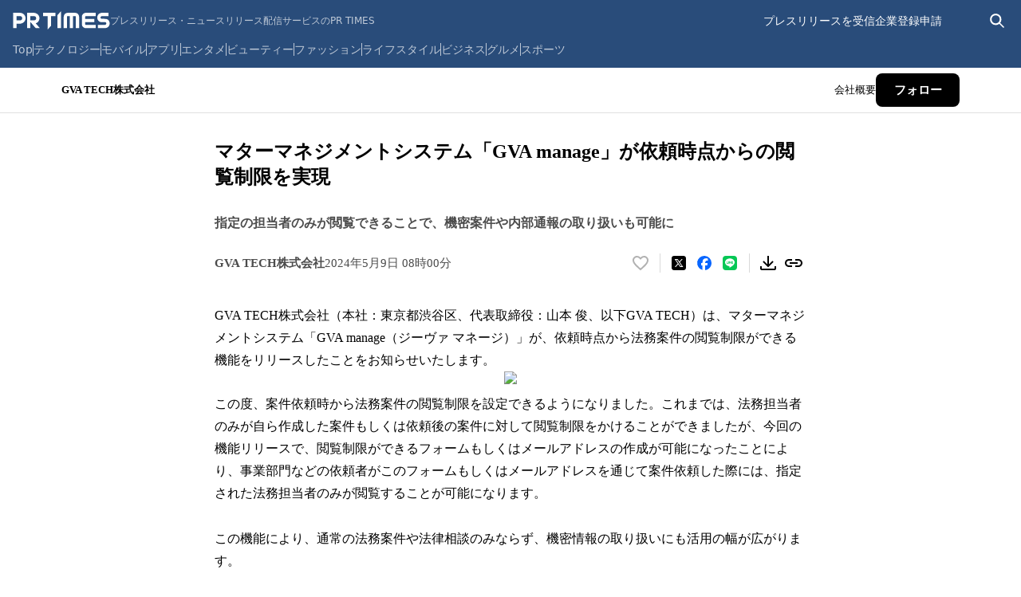

--- FILE ---
content_type: application/javascript; charset=UTF-8
request_url: https://prtimes.jp/_next/static/chunks/pages/main/html/rd/p/%5Bid%5D-214389ee0e8b9396.js
body_size: 31239
content:
(self.webpackChunk_N_E=self.webpackChunk_N_E||[]).push([[127],{53:e=>{e.exports={link:"press-kit-link_link__3wZU7",screen:"press-kit-link_screen__SFnmX",pressReleaseRoot:"press-kit-link_pressReleaseRoot__q7r5b"}},136:e=>{e.exports={container:"table_container__cTu_r",link:"table_link__Ix6S_",pressReleaseRoot:"table_pressReleaseRoot__lPtWH",screen:"table_screen__WRwml"}},226:(e,t,r)=>{(window.__NEXT_P=window.__NEXT_P||[]).push(["/main/html/rd/p/[id]",function(){return r(33567)}])},3932:(e,t,r)=>{"use strict";r.d(t,{H:()=>n});let s=/^\d{4}-\d{2}-\d{2}\s\d{2}:\d{2}:\d{2}$/,n=e=>{let t=new Date(s.test(e)?e.replaceAll("-","/"):e),r=t.getFullYear(),n=String(t.getMonth()+1),l=String(t.getDate()),a=String(t.getHours()).padStart(2,"0"),i=String(t.getMinutes()).padStart(2,"0");return`${r}年${n}月${l}日 ${a}時${i}分`}},3993:e=>{e.exports={item:"item_item__duwG5",item2015:"item_item2015__lzHsj",button:"item_button__ZaQrp",img:"item_img___fa4U",overlay:"item_overlay__Te2zh","fade-in":"item_fade-in__vYJ_A",content:"item_content__lC3s2",contentBody:"item_contentBody__8VOwy",contentImage:"item_contentImage__rJFcc",closeButton:"item_closeButton__Rhu_5",pressReleaseRoot:"item_pressReleaseRoot__20b0v",screen:"item_screen__CYaGc"}},6714:e=>{e.exports={dots:"dot-indicators_dots__Q7sRU",dot:"dot-indicators_dot__XmOrV",dotActive:"dot-indicators_dotActive__s2lgs",pressReleaseRoot:"dot-indicators_pressReleaseRoot__eUd7J",screen:"dot-indicators_screen__f8A_w"}},7097:e=>{e.exports={button:"file-download_button__bA8hD",icon:"file-download_icon__oQXmG",buttonScreen:"file-download_buttonScreen__KBtTF",buttonPressReleaseRoot:"file-download_buttonPressReleaseRoot__OmZ0F"}},9235:e=>{e.exports={content:"content_content__FY4_q",content2015:"content_content2015__RmHRZ",contentCQ:"content_contentCQ__E98ZH",content2015CQ:"content_content2015CQ__huJi6",contentFallback:"content_contentFallback__H1WVv",content2015Fallback:"content_content2015Fallback__fSRn5"}},9499:e=>{e.exports={right:"right_right__bjOCu"}},10605:(e,t,r)=>{"use strict";r.d(t,{m:()=>i});var s=r(80263),n=r(93049),l=r(25741),a=r.n(l);function i(e){let{children:t,content:r,variant:l="arrow",defaultPosition:i={side:"top",align:"center"},isDisabled:o=!1,forceMount:c,...d}=e;return(0,s.jsx)(n.Kq,{delayDuration:0,children:(0,s.jsxs)(n.bL,{children:[(0,s.jsx)(n.l9,{asChild:!0,className:a().wrapper,children:t}),!o&&(0,s.jsx)(n.ZL,{forceMount:c,children:(0,s.jsxs)(n.UC,{className:a().tooltip,side:i.side,align:i.align,sideOffset:4,...d,children:[r,(0,s.jsx)(n.i3,{className:"arrow"===l?a().arrow:a().noArrow})]})})]})})}},12561:e=>{e.exports={links:"link_links__2nWEl",pressReleaseRoot:"link_pressReleaseRoot__ExBvN",screen:"link_screen__e_dx4"}},13377:e=>{e.exports={carousel:"carousel_carousel__3Cb_j",dot:"carousel_dot__usfgq",dotActive:"carousel_dotActive__wTqbS",arrow:"carousel_arrow__a3tko",arrowLeft:"carousel_arrowLeft___vnk8",arrowRight:"carousel_arrowRight__ykYMv",sliderContainer:"carousel_sliderContainer__qA7dJ",sliderWrapper:"carousel_sliderWrapper__IpLbr",slider:"carousel_slider__GpRB_",arrowCQ:"carousel_arrowCQ__BJIuR",sliderContainerCQ:"carousel_sliderContainerCQ__8zIL7",sliderWrapperCQ:"carousel_sliderWrapperCQ__f6gb2",sliderCQ:"carousel_sliderCQ__9czzD",arrowFallback:"carousel_arrowFallback__kK_1D",sliderContainerFallback:"carousel_sliderContainerFallback__fLqkS",sliderWrapperFallback:"carousel_sliderWrapperFallback__EH_sv",sliderFallback:"carousel_sliderFallback__hLOuo"}},16999:e=>{e.exports={item:"item_item__4S6Aj",wrapper:"item_wrapper__QZ_Cx",link:"item_link__EWL2P",pressReleaseRoot:"item_pressReleaseRoot__OLs30",screen:"item_screen__ugS82"}},17827:e=>{e.exports={banner:"line-banner_banner__BE2DF",lead:"line-banner_lead__Afq_X",line:"line-banner_line__VzVv0"}},20276:e=>{e.exports={container:"media-user-login-link_container__8_fxI",link:"media-user-login-link_link____6di",text:"media-user-login-link_text__NKc_L",linkCQ:"media-user-login-link_linkCQ__Ohe8n",textCQ:"media-user-login-link_textCQ__8kups",linkFallback:"media-user-login-link_linkFallback__1Jg_Z",textFallback:"media-user-login-link_textFallback__dHEVI"}},22514:e=>{e.exports={date:"release-date_date__boZDn"}},23376:e=>{e.exports={body:"body_body__3tx5O",pressReleaseRoot:"body_pressReleaseRoot__dLmLo",screen:"body_screen__t9VyI"}},23413:e=>{e.exports={root:"notification_root__fuDAt",notification:"notification_notification__kqofM","slide-in":"notification_slide-in__ddUMz",exiting:"notification_exiting__Qb62G"}},24145:e=>{e.exports={button:"clip-button_button__JSgGw",buttonClipReadonly:"clip-button_buttonClipReadonly__3w3EK",buttonClip:"clip-button_buttonClip__uC9AU"}},25741:e=>{e.exports={wrapper:"tooltip_wrapper___AI5F",tooltip:"tooltip_tooltip__FfWlC",arrow:"tooltip_arrow__DZliS",noArrow:"tooltip_noArrow__I4a2Y"}},26182:e=>{e.exports={root:"root_root__ktbzh",pressReleaseRoot:"root_pressReleaseRoot__SW57k",root2015:"root_root2015__jsnkm",screen:"root_screen__yuyyF"}},27797:()=>{},28908:e=>{e.exports={carousel:"carousel_carousel__e1wUG",arrow:"carousel_arrow__22IHQ",arrowLeft:"carousel_arrowLeft__3CUs2",arrowRight:"carousel_arrowRight__u3Yzm",sliderContainer:"carousel_sliderContainer__SmEu2",sliderWrapper:"carousel_sliderWrapper__qnzig",slider:"carousel_slider__J12b8",arrowCQ:"carousel_arrowCQ__GH7Kv",sliderContainerCQ:"carousel_sliderContainerCQ__hFJcl",sliderWrapperCQ:"carousel_sliderWrapperCQ__GA6_e",sliderCQ:"carousel_sliderCQ__Oc_Ei",arrowFallback:"carousel_arrowFallback__AMhNC",sliderContainerFallback:"carousel_sliderContainerFallback__g9agr",sliderWrapperFallback:"carousel_sliderWrapperFallback__GAy_t",sliderFallback:"carousel_sliderFallback__Ho0fa"}},28935:e=>{e.exports={button:"follow-button_button__W453I",pressReleaseRoot:"follow-button_pressReleaseRoot__n7cqL",screen:"follow-button_screen__ZOIY1",buttonVariantsPrimary:"follow-button_buttonVariantsPrimary___CfMn",buttonVariantsOutline:"follow-button_buttonVariantsOutline__nh_NK",buttonVariantsReadonly:"follow-button_buttonVariantsReadonly__b0FC3"}},29022:e=>{e.exports={notice:"notice_notice__GTqVr",pressReleaseRoot:"notice_pressReleaseRoot__BT8Ah",screen:"notice_screen__uWDL7"}},29343:e=>{e.exports={indicator:"indicator_indicator__rZjGR",dot:"indicator_dot__9PnTy",dotActive:"indicator_dotActive__qjUnx",indicatorCQ:"indicator_indicatorCQ__GQhou",indicatorFallback:"indicator_indicatorFallback__zr3d4"}},30196:e=>{e.exports={title:"title_title__KWlrW",title2015:"title_title2015__f8b8r",titlePressReleaseRoot:"title_titlePressReleaseRoot__Jmkw5",title2015PressReleaseRoot:"title_title2015PressReleaseRoot__2LmJ5",titleScreen:"title_titleScreen__NB5LU",title2015Screen:"title_title2015Screen__TTfag"}},31102:()=>{},31890:e=>{e.exports={subtitle:"subtitle_subtitle__1L3cH",subtitle2015:"subtitle_subtitle2015__ZIj1t"}},32006:e=>{e.exports={forwardButton:"forward-button_forwardButton__4_yBk",pressReleaseRoot:"forward-button_pressReleaseRoot__vGMjT",screen:"forward-button_screen__eRHmG"}},33345:e=>{e.exports={image:"company-logo_image__s8eM_"}},33567:(e,t,r)=>{"use strict";r.r(t),r.d(t,{__N_SSP:()=>s7,default:()=>s3});var s=r(80263),n=r(53239);let l=(0,n.createContext)(void 0),a=l.Provider,i=()=>{let e=(0,n.useContext)(l);if(void 0===e)throw Error("Invalid context");return e},o=(0,n.createContext)("");function c(e){let{releaseId:t,companyId:r,children:n}=e;return(0,s.jsx)(a,{value:{releaseId:t,companyId:r},children:n})}var d=r(64924),_=r.n(d),u=r(55391),h=r(3638),p=r(23413),m=r.n(p);let x=(0,n.createContext)(null);function f(e){let{children:t}=e,[r,l]=(0,n.useState)(null),[a,i]=(0,n.useState)(!1),o=(0,n.useCallback)(e=>{l(e)},[]);(0,n.useEffect)(()=>{if(null===r)return;let e=globalThis.setTimeout(()=>{i(!0),setTimeout(()=>{l(null),i(!1)},200)},(r.duration??3e3)-200);return()=>{globalThis.clearTimeout(e)}},[r]);let c=(0,n.useMemo)(()=>({notify:o}),[o]);return(0,s.jsxs)(x.Provider,{value:c,children:[t,(0,s.jsx)(g,{notification:r,isExiting:a})]})}function g(e){let{notification:t,isExiting:r}=e;return t?(0,s.jsx)("div",{className:m().root,children:(0,s.jsx)("p",{role:"status","aria-live":"polite",className:(0,h.A)(m().notification,r&&m().exiting),children:(0,s.jsx)("span",{"aria-atomic":"true",children:t.content})})}):null}function A(e){let{children:t}=e;return(0,s.jsx)(f,{children:(0,s.jsx)(u.X,{children:(0,s.jsx)("div",{className:_().theme,children:t})})})}let j=(0,n.createContext)("3.0.0");function b(){return(0,n.useContext)(j)}function C(e){let{version:t,children:r}=e;return(0,s.jsx)(j.Provider,{value:t,children:r})}var w=r(73869),R=r.n(w),y=r(38972),v=r.n(y);function k(){let e=new URL(location.href),t="html"===e.searchParams.get("run"),r=e.pathname.includes("/draft/");return t||r}var N=r(71908),L=r.n(N);let M="press-release-body";r(66492),r(31102),r(65264),r(74321),r(42067),r(27797);let B={root:function(e){let{children:t}=e;return(0,s.jsx)("div",{className:(0,h.$)(L().root,k()?L().pressReleaseRoot:L().screen),children:t})},leadParagraph:function(e){let{children:t}=e;return"3.0.0"===b()?null:(0,s.jsx)("div",{className:R().leadParagraph,children:t})},text:function(e){let{isSp:t=!1,textHtml:r,...l}=e,a=b(),i=(0,n.useMemo)(()=>`${M}-v${"3.0.0"===a?"3-0-0":a}${k()?"-cq":""}`,[a]);return(0,s.jsx)("div",{id:M,className:i,...l,children:(0,s.jsx)("div",{dangerouslySetInnerHTML:{__html:r},className:t?"sp-layout":void 0})})},mediaUserOnlyNotice:function(){return(0,s.jsxs)("p",{className:v().text,children:[(0,s.jsx)("span",{children:"※配信元企業よりメディア関係者限定で公開されたプレスリリースです。"}),(0,s.jsx)("span",{children:"個人のSNS等での情報公開はご遠慮ください。"})]})}},I={pc:"1024px"},S="js-company-information",F="js-latest-press-releases",P="js-latest-stories",E="js-heatmap-subject-area";var T=r(47230),$=r.n(T);let Q={root:function(e){let{children:t,version:r="3.0.0",...n}=e;return(0,s.jsx)(C,{version:r,children:(0,s.jsx)("div",{className:(0,h.A)($().root,"2015"===r&&$().rootV2015),...n,children:t})})},main:function(e){let{children:t,...r}=e;return(0,s.jsx)("main",{className:(0,h.A)($().main,k()?$().mainPressReleaseRoot:$().mainScreen),...r,children:t})},pressReleaseBox:function(e){let{children:t,device:r,...n}=e,l=b();return(0,s.jsx)("article",{id:E,className:(0,h.A)($().pressReleaseBox,k()?"2015"===l?$().pressReleaseBoxPressReleaseRoot2015:$().pressReleaseBoxPressReleaseRoot:"2015"===l?$().pressReleaseBoxScreen2015:$().pressReleaseBoxScreen,r&&("mobile"===r?$().pressReleaseBoxMobile:$().pressReleaseBoxDesktop)),...n,children:t})},pressReleaseMain:function(e){let{children:t,...r}=e;return(0,s.jsx)("div",{...r,children:t})},pressReleaseMainDivider:function(){return(0,s.jsx)("hr",{className:(0,h.A)($().pressReleaseMainDivider,k()?$().pressReleaseMainDividerPressReleaseRoot:$().pressReleaseMainDividerScreen)})},bottoms:function(e){let{children:t,...r}=e;return(0,s.jsx)("div",{className:(0,h.A)($().bottoms,k()?$().bottomsPressReleaseRoot:$().bottomsScreen),...r,children:t})}};var D=r(96967),H=r.n(D),V=r(22514),U=r.n(V),Z=r(31890),K=r.n(Z),W=r(30196),O=r.n(W),G=r(36962),X=r.n(G),q=r(85962),Y=r.n(q);function z(){return(0,s.jsx)("span",{className:Y().chip,children:"April Dream Project"})}var J=r(44331),ee=r.n(J),et=r(95011),er=r.n(et);function es(){return(0,s.jsx)("span",{className:er().chip,children:"エイプリルフール"})}let en={root:function(e){let{children:t}=e;return(0,s.jsx)("div",{className:X().capRoot,children:t})},titles:function(e){let{children:t}=e;return(0,s.jsx)("div",{className:(0,h.A)(X().capTitle,k()?X().capTitlePressReleaseRoot:X().capTitleScreen),children:t})},title:function(e){let{title:t}=e,r=b();return(0,s.jsx)("h1",{id:"press-release-title",className:"2015"===r?(0,h.A)(O().title2015,k()?O().title2015PressReleaseRoot:O().title2015Screen):(0,h.A)(O().title,k()?O().titlePressReleaseRoot:O().titleScreen),children:t})},subtitle:function(e){let{children:t}=e,r=b();return(0,s.jsx)("h2",{id:"press-release-subtitle",className:(0,h.A)({[K().subtitle]:"2015"!==r,[K().subtitle2015]:"2015"===r}),children:t})},bottom:function(e){let{children:t}=e;return(0,s.jsx)("div",{className:(0,h.A)(X().capBottom,k()?X().capBottomPressReleaseRoot:X().capBottomScreen),children:t})},meta:function(e){let{children:t}=e;return(0,s.jsx)("div",{className:(0,h.A)(X().capMeta,k()?X().capMetaPressReleaseRoot:X().capMetaScreen),children:t})},companyName:function(e){let{companyName:t,companyId:r}=e;return(0,s.jsx)("a",{href:`/main/html/searchrlp/company_id/${r}`,className:k()?H().pressReleaseRoot:H().screen,children:(0,s.jsx)("p",{className:H().companyName,children:t})})},releaseDate:function(e){let{dateJp:t,date:r}=e;return(0,s.jsx)("time",{dateTime:r,className:U().date,children:t})},releaseDatePending:function(){return(0,s.jsx)("p",{className:U().date,children:"配信時間未定"})},aprilDreamDescription:function(){return(0,s.jsx)("p",{className:ee().text,children:"このプレスリリースは、April Dreamプロジェクトに共感し、4月1日を夢があふれる日にしようとする事業者が、やがて叶えるために発信した夢です。"})},aprilBadge:function(e){let{aprilBadgeType:t}=e;return"AprilFools"===t?(0,s.jsx)(es,{}):"AprilDream"===t?(0,s.jsx)(z,{}):null}};var el=r(48502),ea=r(16999),ei=r.n(ea);function eo(){return(0,s.jsxs)("svg",{width:"7",height:"14",viewBox:"0 0 7 14",fill:"none","aria-hidden":"true",children:[(0,s.jsx)("g",{clipPath:"url(#clip0_851_159977)",children:(0,s.jsx)("path",{d:"M0.5 1L6.5 7L0.5 13",stroke:"black",strokeOpacity:"0.2",strokeWidth:"0.9975",strokeMiterlimit:"3",strokeLinecap:"round",strokeLinejoin:"round"})}),(0,s.jsx)("defs",{children:(0,s.jsx)("clipPath",{id:"clip0_851_159977",children:(0,s.jsx)("rect",{width:"7",height:"13",fill:"white",transform:"translate(0 0.5)"})})})]})}var ec=r(88880),ed=r.n(ec),e_=r(88408),eu=r.n(e_);let eh={root:function(e){let{children:t}=e;return(0,s.jsx)("div",{id:S,children:(0,s.jsx)("nav",{className:eu().root,children:t})})},list:function(e){let{children:t}=e;return(0,s.jsx)("ol",{className:(0,h.$)(ed().list,k()?ed().pressReleaseRoot:ed().screen),children:t})},item:function(e){let{href:t,children:r}=e;return void 0===t?(0,s.jsx)("li",{className:(0,h.$)(ei().item,k()?ei().pressReleaseRoot:ei().screen),children:(0,s.jsx)("span",{className:ei().wrapper,children:r})}):(0,s.jsxs)("li",{className:(0,h.$)(ei().item,k()?ei().pressReleaseRoot:ei().screen),children:[(0,s.jsx)("a",{className:ei().link,href:t,children:r}),(0,s.jsx)(eo,{})]})}};var ep=r(9235),em=r.n(ep),ex=r(29022),ef=r.n(ex),eg=r(96482),eA=r.n(eg);let ej={root:function(e){let{children:t}=e;return(0,s.jsx)("div",{className:eA().root,children:t})},notice:function(){return(0,s.jsxs)("p",{className:(0,h.$)(ef().notice,k()?ef().pressReleaseRoot:ef().screen),children:[(0,s.jsx)("span",{children:" 以下、メディア関係者限定の特記情報です。"}),(0,s.jsx)("span",{children:"個人のSNS等での情報公開はご遠慮ください。"})]})},content:function(e){let{children:t}=e,r=b(),l=(0,n.useMemo)(()=>"2015"===r,[r]);return(0,s.jsx)("p",{className:(0,h.$)(l?em().content2015:em().content,k()?l?em().content2015CQ:em().contentCQ:l?em().content2015Fallback:em().contentFallback),children:t})}},eb=(0,n.createContext)({currentSlidePage:1,setCurrentSlidePage:()=>null,total:1});function eC(e){let{children:t,imagesLength:r}=e,[l,a]=(0,n.useState)(1),i=(0,n.useMemo)(()=>Math.ceil(r/4),[r]),o=(0,n.useMemo)(()=>({currentSlidePage:l,setCurrentSlidePage:a,total:i}),[l,a,i]);return(0,s.jsx)(eb.Provider,{value:o,children:t})}function ew(){return(0,n.useContext)(eb)}var eR=r(6714),ey=r.n(eR);function ev(e){let{index:t,isActive:r,onClick:n}=e;return(0,s.jsx)("button",{type:"button",className:(0,h.$)(ey().dot,r&&ey().dotActive),"aria-label":`${t+1}ページ目に移動`,onClick:n})}var ek=r(32006),eN=r.n(ek),eL=r(35888),eM=r.n(eL),eB=r(95231),eI=r(3993),eS=r.n(eI);function eF(){return(0,s.jsxs)("svg",{"aria-hidden":"true",width:"16",height:"17",viewBox:"0 0 16 17",fill:"none",children:[(0,s.jsx)("g",{children:(0,s.jsx)("path",{d:"M2 14.5107L14 2.51074",stroke:"white",strokeWidth:"1.97326",strokeMiterlimit:"1"})}),(0,s.jsx)("g",{children:(0,s.jsx)("path",{d:"M2 2.50977L14 14.5098",stroke:"white",strokeWidth:"1.97326",strokeMiterlimit:"1"})})]})}var eP=r(60814),eE=r.n(eP),eT=r(60732),e$=r.n(eT),eQ=r(26182),eD=r.n(eQ),eH=r(99149),eV=r.n(eH);let eU={heading:function(e){let{as:t="p"}=e;return(0,s.jsx)(t,{className:eM().heading,children:"すべての画像"})},root:function(e){let{children:t,imagesLength:r}=e,n=b();return(0,s.jsx)(eC,{imagesLength:r,children:(0,s.jsx)("div",{id:"js-press-release-image-list",className:(0,h.$)(eD().root,"2015"===n&&eD().root2015,k()?eD().pressReleaseRoot:eD().screen),children:t})})},top:function(e){let{children:t}=e;return(0,s.jsx)("div",{className:eV().top,children:t})},list:function(e){let{children:t}=e,{currentSlidePage:r,setCurrentSlidePage:l}=ew(),a=b(),i=(0,n.useMemo)(()=>"2015"===a,[a]),o=(0,n.useMemo)(()=>(i?718:742)+10,[i]),c=(0,n.useMemo)(()=>o*(r-1),[r,o]),d=(0,n.useCallback)(()=>{globalThis.matchMedia(`(min-width: ${I.pc})`).matches&&l(1)},[l]);return(0,n.useEffect)(()=>(d(),window.addEventListener("resize",d),()=>{window.removeEventListener("resize",d)}),[d]),(0,s.jsx)("div",{className:eE().container,style:{maxWidth:`${o}px`},children:(0,s.jsx)("ul",{className:(0,h.$)(eE().list,i&&eE().list2015,k()?eE().pressReleaseRoot:eE().screen),style:{transform:`translateX(-${c}px)`},"data-testid":"imageSlider",children:t})})},item:function(e){let{src:t,triggerSrc:r,alt:n}=e,l=b();return(0,s.jsx)("li",{className:(0,h.$)(eS().item,"2015"===l&&eS().item2015,k()?eS().pressReleaseRoot:eS().screen),children:(0,s.jsxs)(eB.bL,{children:[(0,s.jsx)(eB.l9,{asChild:!0,children:(0,s.jsx)("button",{type:"button","aria-label":"この画像を拡大表示する",className:eS().button,children:(0,s.jsx)("img",{src:r,alt:n,className:eS().img,width:178,height:100})})}),(0,s.jsxs)(eB.ZL,{children:[(0,s.jsx)(eB.hJ,{className:eS().overlay}),(0,s.jsx)(eB.UC,{className:eS().content,children:(0,s.jsxs)("div",{className:eS().contentBody,children:[(0,s.jsx)(eB.bm,{asChild:!0,children:(0,s.jsx)("button",{type:"button","aria-label":"画像を閉じる",className:eS().closeButton,children:(0,s.jsx)(eF,{})})}),(0,s.jsx)("img",{src:t,alt:n,className:eS().contentImage,width:720,height:480})]})})]})]})})},backButton:function(){let{currentSlidePage:e,setCurrentSlidePage:t}=ew();return 1===e?null:(0,s.jsx)("button",{type:"button",className:(0,h.$)(e$().backButton,k()?e$().pressReleaseRoot:e$().screen),"aria-label":"前のページに戻る",onClick:()=>{t(e=>Math.max(0,e-1))},children:(0,s.jsxs)("svg",{role:"img","aria-label":"左矢印",width:"18",height:"20",viewBox:"0 0 18 20",fill:"none",children:[(0,s.jsx)("g",{children:(0,s.jsx)("path",{d:"M9.22656 2.73877L2.21801 9.78528L9.14812 16.7369",stroke:"black",strokeWidth:"2.00343",strokeMiterlimit:"2"})}),(0,s.jsx)("g",{children:(0,s.jsx)("path",{d:"M2.23828 9.73633H16.2382",stroke:"black",strokeWidth:"2.00161",strokeMiterlimit:"1"})})]})})},forwardButton:function(){let{currentSlidePage:e,setCurrentSlidePage:t,total:r}=ew();return e===r?null:(0,s.jsx)("button",{type:"button",className:(0,h.$)(eN().forwardButton,k()?eN().pressReleaseRoot:eN().screen),"aria-label":"次のページへ進む",onClick:()=>{t(e=>{let t=e+1;return r<t?e:t})},children:(0,s.jsxs)("svg",{role:"img","aria-label":"右矢印",width:"18",height:"20",viewBox:"0 0 18 20",fill:"none",children:[(0,s.jsx)("g",{children:(0,s.jsx)("path",{d:"M8.77344 2.73877L15.782 9.78528L8.85188 16.7369",stroke:"black",strokeWidth:"2.00343",strokeMiterlimit:"2"})}),(0,s.jsx)("g",{children:(0,s.jsx)("path",{d:"M15.7617 9.73633H1.76182",stroke:"black",strokeWidth:"2.00161",strokeMiterlimit:"1"})})]})})},dotIndicators:function(){let{currentSlidePage:e,setCurrentSlidePage:t,total:r}=ew();return 1===r?null:(0,s.jsx)("div",{className:(0,h.$)(ey().dots,k()?ey().pressReleaseRoot:ey().screen),children:Array.from({length:r},(e,t)=>t).map(r=>{var n;return(0,s.jsx)(ev,{index:r,isActive:e===r+1,onClick:(n=r+1,()=>{t(n)})},r)})})}};var eZ=r(57426),eK=r.n(eZ),eW=r(95348),eO=r.n(eW);let eG=e=>{let[t,r]=(0,n.useState)(1),s=(0,n.useMemo)(()=>Math.ceil(e/4),[e]),l=(0,n.useMemo)(()=>1152*(t-1),[t]),a=(0,n.useCallback)(()=>{1!==t&&r(e=>{let t=e-1;return t<0?e:t})},[t]),i=(0,n.useCallback)(()=>{t!==s&&r(e=>{let t=e+1;return t>s?e:t})},[t,s]),o=(0,n.useCallback)(e=>{e>s||r(e)},[s]),c=()=>{globalThis.matchMedia("(min-width: 1280px)").matches&&r(1)};return(0,n.useEffect)(()=>(c(),window.addEventListener("resize",c),()=>{window.removeEventListener("resize",c)}),[]),{currentSlidePage:t,total:s,slidePositionX:l,back:a,forward:i,slideOnClickDot:o}};var eX=r(29343),eq=r.n(eX);function eY(e){let{currentIndex:t,length:r,slideOnClickDot:n}=e;return 1===r?null:(0,s.jsx)("div",{className:(0,h.$)(eq().indicator,k()?eq().indicatorCQ:eq().indicatorFallback),children:Array.from({length:r},(e,t)=>t).map(e=>(0,s.jsx)("button",{type:"button",className:(0,h.$)(eq().dot,e+1===t&&eq().dotActive),"aria-label":`${e+1}ページ目に移動`,onClick:()=>{n(e+1)}},e+1))})}let ez=/^\d{4}-\d{2}-\d{2}\s\d{2}:\d{2}:\d{2}$/,eJ=e=>{let t=new Date(ez.test(e)?e.replaceAll("-","/"):e),r=t.getFullYear(),s=String(t.getMonth()+1),n=String(t.getDate()),l=String(t.getHours()).padStart(2,"0"),a=String(t.getMinutes()).padStart(2,"0");return`${r}年${s}月${n}日 ${l}時${a}分`};var e0=r(49743),e1=r.n(e0);function e2(e){let{title:t,url:r,thumbs:l,releaseCompleDate:a,currentIndex:i,slideNumber:o}=e,c=(0,n.useCallback)(()=>k()&&o/4>=i?e1().gradientRightToLeftCQ:!k()&&o/4>=i?e1().gradientRightToLeftFallback:k()&&o/4<i-1?e1().gradientLeftToRightCQ:!k()&&o/4<i-1?e1().gradientLeftToRightFallback:void 0,[i,o]);return(0,s.jsx)("li",{className:(0,h.$)(e1().slide,c()),children:(0,s.jsxs)("article",{className:e1().article,children:[(0,s.jsx)("a",{href:r,className:e1().imgWrapper,children:(0,s.jsx)("img",{src:l.s,width:262,height:148,alt:""})}),(0,s.jsxs)("div",{className:(0,h.$)(e1().description,k()?e1().descriptionCQ:e1().descriptionFallback),children:[(0,s.jsx)("a",{href:r,children:(0,s.jsx)("p",{className:e1().title,children:t})}),(0,s.jsx)("time",{dateTime:a,className:e1().date,children:eJ(a)})]})]})})}var e5=r(28908),e9=r.n(e5);let e6={root:function(e){let{children:t}=e;return(0,s.jsx)("div",{className:(0,h.$)(eK().root,k()?eK().pressReleaseRoot:eK().screen),id:F,children:t})},title:function(e){let{as:t="h2",companyId:r}=e;return(0,s.jsxs)("div",{className:eO().header,children:[(0,s.jsx)(t,{className:(0,h.$)(eO().title,k()?eO().pressReleaseRoot:eO().screen),children:"プレスリリース"}),(0,s.jsx)("a",{href:`/main/html/searchrlp/company_id/${r}`,className:eO().seeMore,children:"もっと見る"})]})},carousel:function(e){let{pressReleases:t}=e,{back:r,forward:n,slideOnClickDot:l,currentSlidePage:a,total:i,slidePositionX:o}=eG(t.length);return(0,s.jsxs)("div",{className:e9().carousel,children:[(0,s.jsx)(eY,{length:i,currentIndex:a,slideOnClickDot:l}),a>1&&(0,s.jsx)("button",{type:"button",className:(0,h.$)(e9().arrow,e9().arrowLeft,k()?e9().arrowCQ:e9().arrowFallback),"aria-label":"前のページへ進む",onClick:r,children:(0,s.jsx)("svg",{width:"13",height:"23",viewBox:"0 0 13 23",fill:"none","aria-hidden":"true",children:(0,s.jsx)("path",{d:"M12 1.5L2 11.5677L11.8644 21.5",stroke:"black",strokeWidth:"2.00117",strokeMiterlimit:"2"})})}),(0,s.jsx)("div",{className:(0,h.$)(e9().sliderContainer,k()?e9().sliderContainerCQ:e9().sliderContainerFallback),children:(0,s.jsx)("div",{className:(0,h.$)(e9().sliderWrapper,k()?e9().sliderWrapperCQ:e9().sliderWrapperFallback),children:(0,s.jsx)("ul",{className:(0,h.$)(e9().slider,k()?e9().sliderCQ:e9().sliderFallback),style:{transform:`translateX(-${o}px)`},"data-testid":"imageSlider",children:t.map((e,t)=>(0,s.jsx)(e2,{title:e.title,url:e.url,thumbs:e.thumbs,releaseCompleDate:e.releaseCompleDate,currentIndex:a,slideNumber:t},e.id))})})}),a<i&&(0,s.jsx)("button",{type:"button",className:(0,h.$)(e9().arrow,e9().arrowRight,k()?e9().arrowCQ:e9().arrowFallback),"aria-label":"次のページへ進む",onClick:n,children:(0,s.jsx)("svg",{width:"13",height:"23",viewBox:"0 0 13 23",fill:"none","aria-hidden":"true",children:(0,s.jsx)("path",{d:"M1 1.5L11 11.5677L1.13556 21.5",stroke:"black",strokeWidth:"2.00117",strokeMiterlimit:"2"})})})]})}};var e4=r(35899),e8=r.n(e4),e7=r(40391),e3=r.n(e7),te=r(13377),tt=r.n(te),tr=r(35936),ts=r.n(tr);function tn(e){let{title:t,hash:r,smallThumbnailUrl:l,postedAt:a,currentIndex:i,slideNumber:o}=e,c=(0,n.useCallback)(()=>k()&&o/4>=i?ts().gradientRightToLeftCQ:!k()&&o/4>=i?ts().gradientRightToLeftFallback:k()&&o/4<i-1?ts().gradientLeftToRightCQ:k()&&o/4<i-1?ts().gradientLeftToRightFallback:void 0,[i,o]);return(0,s.jsx)("li",{className:(0,h.$)(ts().slide,c()),children:(0,s.jsxs)("article",{className:ts().article,children:[(0,s.jsx)("a",{href:`/story/detail/${r}`,className:ts().imgWrapper,children:(0,s.jsx)("img",{src:null!==l&&l.length>0?l:"/common/v3/blank/223x148.png",width:262,height:148,alt:""})}),(0,s.jsxs)("div",{className:(0,h.$)(ts().description,k()?ts().descriptionCQ:ts().descriptionFallback),children:[(0,s.jsx)("a",{href:`/story/detail/${r}`,children:(0,s.jsx)("p",{className:ts().title,children:t})}),(0,s.jsx)("time",{dateTime:a,className:ts().date,children:eJ(a)})]})]})})}let tl={root:function(e){let{children:t}=e;return(0,s.jsx)("div",{className:(0,h.$)(e8().root,k()?e8().pressReleaseRoot:e8().screen),id:P,children:t})},title:function(e){let{as:t="h2",companyId:r}=e;return(0,s.jsxs)("div",{className:e3().header,children:[(0,s.jsx)(t,{className:(0,h.$)(e3().title,k()?e3().pressReleaseRoot:e3().screen),children:"ストーリー"}),(0,s.jsx)("a",{href:`/main/html/searchrlp/company_id/${r}?tab=story`,className:e3().seeMore,children:"もっと見る"})]})},carousel:function(e){let{stories:t}=e,{back:r,forward:n,slideOnClickDot:l,currentSlidePage:a,total:i,slidePositionX:o}=eG(t.length);return(0,s.jsxs)("div",{className:tt().carousel,children:[(0,s.jsx)(eY,{length:i,currentIndex:a,slideOnClickDot:l}),a>1&&(0,s.jsx)("button",{type:"button",className:(0,h.$)(tt().arrow,tt().arrowLeft,k()?tt().arrowCQ:tt().arrowFallback),"aria-label":"前のページへ進む",onClick:r,children:(0,s.jsx)("svg",{width:"13",height:"23",viewBox:"0 0 13 23",fill:"none","aria-hidden":"true",children:(0,s.jsx)("path",{d:"M12 1.5L2 11.5677L11.8644 21.5",stroke:"black",strokeWidth:"2.00117",strokeMiterlimit:"2"})})}),(0,s.jsx)("div",{className:(0,h.$)(tt().sliderContainer,k()?tt().sliderContainerCQ:tt().sliderContainerFallback),children:(0,s.jsx)("div",{className:(0,h.$)(tt().sliderWrapper,k()?tt().sliderWrapperCQ:tt().sliderWrapperFallback),children:(0,s.jsx)("ul",{className:(0,h.$)(tt().slider,k()?tt().sliderCQ:tt().sliderFallback),style:{transform:`translateX(-${o}px)`},"data-testid":"imageSlider",children:t.map((e,t)=>(0,s.jsx)(tn,{title:e.title,hash:e.hash,smallThumbnailUrl:e.smallThumbnailUrl,postedAt:e.postedAt,currentIndex:a,slideNumber:t},e.id))})})}),a<i&&(0,s.jsx)("button",{type:"button",className:(0,h.$)(tt().arrow,tt().arrowRight,k()?tt().arrowCQ:tt().arrowFallback),"aria-label":"次のページへ進む",onClick:n,children:(0,s.jsx)("svg",{width:"13",height:"23",viewBox:"0 0 13 23",fill:"none","aria-hidden":"true",children:(0,s.jsx)("path",{d:"M1 1.5L11 11.5677L1.13556 21.5",stroke:"black",strokeWidth:"2.00117",strokeMiterlimit:"2"})})})]})}};var ta=r(44933),ti=r(49190),to=r(57747),tc=r.n(to);let td=/android|webos|iphone|ipad|ipod|blackberry|iemobile|opera mini/i;function t_(){let[e,t]=(0,n.useState)(!1),r=(e=>{let[t,r]=(0,n.useState)(!1),s=(0,n.useCallback)(()=>{r(e<=window.scrollY)},[e]);return(0,n.useEffect)(()=>(window.addEventListener("scroll",s),()=>{window.removeEventListener("scroll",s)}),[s]),t})(32),[l,a]=(0,n.useState)(!1);return(0,n.useEffect)(()=>{a(!function(){let e=globalThis.navigator.userAgent.toLowerCase();return td.test(e)}())},[]),!e&&(0,s.jsxs)("div",{className:(0,h.$)(tc().container,r&&l&&tc().showByScroll),"data-testid":"document-download-banner",children:[(0,s.jsxs)("a",{href:"/common/file/service_guide.pdf",target:"_blank",rel:"noreferrer",className:tc().link,children:[(0,s.jsx)("p",{className:tc().primaryText,children:"PR TIMESのご利用について"}),(0,s.jsxs)("div",{className:tc().horizontalLine,children:[(0,s.jsx)(ti.s3,{variant:"white",width:24,height:24,className:tc().downloadIcon}),(0,s.jsx)("p",{className:tc().secondaryText,children:"資料をダウンロード"})]})]}),(0,s.jsx)("button",{type:"button","aria-label":"資料ダウンロードバナーを閉じる",onClick:()=>{t(!0)},children:(0,s.jsx)(ti.kU,{variant:"gray",width:24,height:24,className:tc().closeButton})})]})}var tu=r(61499),th=r(68382);let tp=async(e,t)=>th._K.getCompanyById({companyId:e},t),tm=()=>{let{companyId:e}=i(),{data:t,...r}=(0,tu.I)({queryKey:["companies",e],queryFn:async()=>tp(e)});if(void 0===t)throw Error(`No fallback data for key companies/${e}"`);return{data:t,...r}},tx=()=>{let{companyId:e,releaseId:t}=i(),{data:r,...s}=(0,tu.I)({queryKey:["pressRelease",e,t]});if(void 0===r)throw Error('No fallback data for key "pressRelease"');return{data:r,...s}};var tf=r(99523);let tg={get:e=>tf.A.get(e),set:(e,t,r)=>tf.A.set(e,t,r),delete:e=>{tf.A.remove(e)}},tA=async(e,t,r)=>th._K.getPressReleasesByCompanyIdV2({companyId:e,limit:t},r),tj=async(e,t,r)=>th._K.getMediaOnlyPressReleasesByCompanyId({companyId:e,limit:t},r),tb=async(e,t,r)=>th.km.getCompanyStoriesLatest({companyId:e,limit:t},r);var tC=r(20891),tw=r.n(tC),tR=r(51850),ty=r(28532);function tv(e){let{properties:t}=e,r=(0,n.useContext)(ty.NonceContext);return(0,s.jsx)(tw(),{children:(0,s.jsx)("script",{dangerouslySetInnerHTML:{__html:JSON.stringify(tk(t),null,2)},type:"application/ld+json",nonce:r})})}let tk=e=>{let t="public"===e.type?e.title:`この記事は${e.releaseCompleDateJp}に配信されたプレスリリースです。メディアユーザー限定の記事となります。`,r=[{"@context":"https://schema.org","@type":"NewsArticle",mainEntityOfPage:{"@type":"WebPage","@id":e.canonicalUrl},headline:t,description:`${t}\u3000${e.companyName}のプレスリリース`,datePublished:e.releaseCompleDate,dateModified:e.lastUpdatedAt,articleSection:"public"===e.type?e.releaseTypeName:void 0,author:{"@type":"Organization",name:e.companyName},publisher:{"@type":"Organization",name:"PR TIMES",logo:{"@type":"ImageObject",url:"https://prtimes.jp/common/pc_v4/og.png",width:"1200",height:"630"}},image:"public"===e.type&&null!==e.mainImageUrl?{"@type":"ImageObject",url:e.mainImageUrl,width:"auto",height:"auto"}:void 0},{"@context":"https://schema.org","@type":"BreadcrumbList",itemListElement:[{"@type":"ListItem",position:1,item:{"@id":"https://prtimes.jp/",name:"プレスリリース"}},{"@type":"ListItem",position:2,item:{"@id":`https://prtimes.jp/main/html/searchrlp/company_id/${e.companyId}`,name:`${e.companyName}のプレスリリース`}},{"@type":"ListItem",position:3,item:{"@id":e.canonicalUrl,name:t}}]}];return"media-user-only"===e.type||(r.push({"@context":"https://schema.org","@type":"BreadcrumbList",itemListElement:[{"@type":"ListItem",position:1,item:{"@id":"https://prtimes.jp/",name:"プレスリリース"}},{"@type":"ListItem",position:2,item:{"@id":`https://prtimes.jp/main/html/searchrlp/release_type_id/${e.releaseTypeId}`,name:e.releaseTypeName}},{"@type":"ListItem",position:3,item:{"@id":e.canonicalUrl,name:t}}]}),void 0===e.busiCate)?r:[...r,{"@context":"https://schema.org","@type":"BreadcrumbList",itemListElement:[{"@type":"ListItem",position:1,item:{"@id":"https://prtimes.jp/",name:"プレスリリース"}},{"@type":"ListItem",position:2,item:{"@id":`https://prtimes.jp/main/html/searchbiscate/busi_cate_id/${e.busiCate.busiCateId}`,name:e.busiCate.busiCateName}},...null===e.busiCate.busiCateLv2Id?[]:[{"@type":"ListItem",position:3,item:{"@id":`https://prtimes.jp/main/html/searchbiscate/busi_cate_id/${e.busiCate.busiCateId}/lv2/${e.busiCate.busiCateLv2Id}`,name:e.busiCate.busiCateLv2Name??""}}],{"@type":"ListItem",position:4,item:{"@id":e.canonicalUrl,name:t}}]}]};var tN=r(56332);let tL={prod:"https://prcdn.freetls.fastly.net",dev:"https://prcdn-dev.freetls.fastly.net"},tM="production"===tN.c.NEXT_PUBLIC_APP_ENV?tL.prod:tL.dev;var tB=r(3932),tI=r(98528);function tS(){let{data:{title:e,companyName:t,releaseCompleDate:r,lastUpdatedAt:l,companyId:a,releaseId:i,releaseTypeId:c,releaseTypeName:d,businessCategories:[_],imageFileNameMainS3:u,imageFileNameMain:h}}=tx(),p=(0,n.useContext)(o),m=null===h?null:{url:function(e,t,r){let{fileNameS3:s,fileName:n}=r;if(null===s||""===s){let r="production"===tN.c.NEXT_PUBLIC_APP_ENV?"https://prtimes.jp":"";return`${r}/i/${e}/${t}/resize/${n}`}return`${tM}/release_image/${e}/${t}/${s}?format=jpeg&auto=webp&fit=bounds&width=2400&height=1260`}(a,i,{fileNameS3:u,fileName:h}),height:630,width:1200,type:"image/jpeg",alt:""},x=(0,tB.H)(r);return(0,s.jsxs)(s.Fragment,{children:[(0,s.jsx)(tw(),{children:(0,tR.U)({title:`${e} | ${t}のプレスリリース`,description:`${t}のプレスリリース（${x}）${e}`,canonical:p,openGraph:{title:e,url:p,images:[m??tI.J]},additionalMetaTags:[{name:"keywords",content:[e,"プレスリリース,ニュースリリース,配信,サイト,サービス,方法,代行,PR TIMES"].join(",")},{name:"robots",content:"max-image-preview:large"}]})}),(0,s.jsx)(tv,{properties:{type:"public",canonicalUrl:p,releaseCompleDate:r,releaseCompleDateJp:x,lastUpdatedAt:l??void 0,mainImageUrl:m?.url??null,companyId:a,releaseTypeId:c,releaseTypeName:d,title:e,companyName:t,busiCate:_}})]})}function tF(e){let{releaseCompleDate:t}=e,{data:{companyName:r,companyId:l}}=tm(),a=(0,n.useContext)(o);if(null===t)return null;let i=(0,tB.H)(t);return(0,s.jsxs)(s.Fragment,{children:[(0,s.jsx)(tw(),{children:(0,tR.U)({title:`メディア関係者の方のみご覧頂けます｜${r}のプレスリリース｜${(0,tB.H)(t)}`,description:`${r}のプレスリリース（${i}）メディア関係者の方のみご覧頂けます`,canonical:a,openGraph:{title:`${r}のプレスリリース`,url:a,images:[tI.J]},additionalMetaTags:[{name:"keywords",content:"プレスリリース,ニュースリリース,配信,サイト,サービス,方法,代行,PR TIMES"},{name:"robots",content:"max-image-preview:large"}],noindex:!0})}),(0,s.jsx)(tv,{properties:{type:"media-user-only",canonicalUrl:a,releaseCompleDate:t,releaseCompleDateJp:i,companyId:l,companyName:r}})]})}let tP={480:"width=480&height=360",720:"width=720&height=480",1200:"width=1200&height=630",1440:"width=1440&height=960"},tE=function(e,t,r){let s=arguments.length>3&&void 0!==arguments[3]?arguments[3]:480,{fileNameS3:n,fileName:l}=r;if(null===n||""===n){let r="production"===tN.c.NEXT_PUBLIC_APP_ENV?"https://prtimes.jp":"";return`${r}/i/${e}/${t}/resize/${l}`}return`${tM}/release_image/${e}/${t}/${n}?format=jpeg&auto=webp&fit=bounds&${tP[s]}`};var tT=r(54848);let t$=/(https?:\/\/[\w.~:/?#[\]@!$&'()*+,;=-]*\.[\w.~:/?#[\]@!$&'()*+,;=-]+)/g;function tQ(e){let t=e.split(t$).map((e,t)=>null===e.match(t$)?e:(0,s.jsx)("a",{href:e,target:"_blank",rel:"noopener noreferrer",children:e},t));return(0,s.jsx)(s.Fragment,{children:t.map((e,t)=>(0,s.jsx)("span",{children:e},`${String(e)}-${t}`))})}let tD=e=>{let t=/pixta_(\d+)/.exec(e.src)?.[1];if(void 0===t)throw Error("pixta id is not found from src value");let r=document.createElement("div"),s=document.createElement("a");return r.append(s),r.classList.add("image-caption","pixta-copyright"),s.target="_blank",s.href=`https://pixta.jp/photo/${t}`,s.textContent="photo by pixta.jp",r};var tH=r(68261);let tV=async e=>th._K.postCompaniesCompanyIdFollowing({companyId:e}),tU=async e=>th._K.getCompaniesCompanyIdFollowing({companyId:e}),tZ=()=>{let{companyId:e}=i(),t=(0,tT.s)(),r=(0,n.useMemo)(()=>["media","social"].includes(t.data?.user?.type??""),[t.data?.user?.type]);return(0,tu.I)({queryKey:["followingCompany",e],queryFn:async()=>tU(e),enabled:r})},tK=()=>{let e=tm(),t=tZ();return(0,tH.n)({mutationKey:["followCompany"],mutationFn:async e=>tV(e),onSuccess(){e.refetch(),t.refetch()}})},tW="follow_complete",tO=()=>{let{canFollow:e,followCompanyIfCan:t}=(()=>{let e=tZ(),t=tK(),r=(0,n.useMemo)(()=>e.data?.isFollowing===!1,[e.data?.isFollowing]),s=(0,n.useCallback)(async e=>{r&&await t.mutateAsync(e)},[r,t]);return{canFollow:r,followCompanyIfCan:s}})(),{companyId:r}=i(),s=(0,n.useRef)(!1);(0,n.useEffect)(()=>{if(!e)return;let n=Number(tg.get(tW));if(Number.isNaN(n)||0===n)return void tg.delete(tW);n===r&&(s.current||(s.current=!0,t(n).then(()=>{tg.delete(tW)})))},[r,t,e])};var tG=r(96612),tX=r(35066),tq=r(56448);let tY=async(e,t,r)=>{let{data:s}=await th.P.getPressRelease({companyId:e,releaseId:t},r);return s},tz=tX.Ikc({data:tX.Ikc({release_comple_date:tX.YjP()})});var tJ=r(59199),t0=r.n(tJ);function t1(e){let{releaseId:t,companyId:r,onClickDownload:n}=e;return(0,s.jsxs)("div",{className:(0,h.A)(t0().downloadButton,k()?t0().downloadButtonPressReleaseRoot:t0().downloadButtonScreen),children:[(0,s.jsxs)("a",{download:!0,href:`/im/action.php?run=html&page=releaseimage&company_id=${r}&release_id=${t}`,className:(0,h.A)(t0().button,k()?t0().buttonPressReleaseRoot:t0().buttonScreen),onClick:n,children:[(0,s.jsx)(t2,{className:t0().icon}),(0,s.jsx)("span",{children:"プレスリリース素材"})]}),(0,s.jsx)("p",{children:"このプレスリリース内で使われている画像ファイルがダウンロードできます"})]})}function t2(e){let{...t}=e;return(0,s.jsxs)("svg",{"aria-hidden":"true",width:"20",height:"18",viewBox:"0 0 20 18",fill:"none",...t,children:[(0,s.jsx)("g",{clipPath:"url(#clip0_3895_35412)",children:(0,s.jsx)("g",{children:(0,s.jsx)("g",{children:(0,s.jsx)("path",{d:"M0 13V16C0 17.093 0.907 18 2 18H18C19.093 18 20 17.093 20 16V13H18V16H2V13H0ZM9 0V10.586L4.707 6.293L3.293 7.707L10 14.414L16.707 7.707L15.293 6.293L11 10.586V0H9Z",fill:"black"})})})}),(0,s.jsx)("defs",{children:(0,s.jsx)("clipPath",{id:"clip0_3895_35412",children:(0,s.jsx)("rect",{width:"20",height:"18",fill:"white"})})})]})}var t5=r(7097),t9=r.n(t5);function t6(e){let{fileName:t,extension:r,href:n}=e;return(0,s.jsxs)("a",{download:!0,href:n,className:(0,h.A)(t9().button,k()?t9().buttonPressReleaseRoot:t9().buttonScreen),children:[(0,s.jsx)(t4,{}),(0,s.jsxs)("span",{children:[t,".",r]})]})}function t4(){return(0,s.jsxs)("svg",{"aria-hidden":"true",width:"20",height:"18",viewBox:"0 0 20 18",fill:"none",className:t9().icon,children:[(0,s.jsx)("g",{clipPath:"url(#clip0_3895_35412)",children:(0,s.jsx)("path",{d:"M0 13V16C0 17.093 0.907 18 2 18H18C19.093 18 20 17.093 20 16V13H18V16H2V13H0ZM9 0V10.586L4.707 6.293L3.293 7.707L10 14.414L16.707 7.707L15.293 6.293L11 10.586V0H9Z",fill:"black"})}),(0,s.jsx)("defs",{children:(0,s.jsx)("clipPath",{id:"clip0_3895_35412",children:(0,s.jsx)("rect",{width:"20",height:"18",fill:"white"})})})]})}var t8=r(53),t7=r.n(t8);let t3={topics:e=>`/topics/keywords/${encodeURIComponent(e)}`,releaseType:e=>`/main/html/searchrlp/release_type_id/${e}/`,location:(e,t)=>`/main/html/searchcity/pref_id/${e}`+(null===t?"":`/city_id/${t}/`),locationCategory:e=>`/main/html/searchloccate/location_cate_id/${e}/`};var re=r(65772),rt=r.n(re);function rr(e){let{children:t}=e;return(0,s.jsx)("div",{className:(0,h.A)(rt().row,k()?rt().rowPressReleaseRoot:rt().rowScreen),children:t})}function rs(e){let{children:t}=e;return(0,s.jsx)("dt",{className:rt().term,children:t})}function rn(e){let{children:t}=e;return(0,s.jsx)("dd",{className:rt().definition,children:t})}function rl(e){let{children:t}=e;return(0,s.jsx)("span",{className:rt().item,children:t})}function ra(e){let{href:t,rel:r,children:n}=e;return(0,s.jsx)("a",{className:rt().anchor,href:t,rel:r,children:n})}function ri(e){let{businessCategory:{busiCateId:t,busiCateName:r,busiCateLv2Id:n,busiCateLv2Name:l}}=e,a=null===n?"":`/lv2/${n}/`,i=`/main/html/searchbiscate/busi_cate_id/${t}${a}`;return(0,s.jsx)("a",{href:i,children:l??r})}let ro={root:function(e){let{children:t}=e;return(0,s.jsx)("div",{children:t})},table:function(e){let{releaseTypeName:t,releaseTypeId:r,businessCategories:n,locations:l,keywords:a,referenceUrl:i,renderDownload:o,renderPressKitLink:c}=e;return(0,s.jsxs)("dl",{className:(0,h.A)(rt().table,k()?rt().tablePressReleaseRoot:rt().tableScreen),children:[(0,s.jsxs)(rr,{children:[(0,s.jsx)(rs,{children:"種類"}),(0,s.jsx)(rn,{children:""===t||""===r?(0,s.jsx)(rl,{children:"未設定"}):(0,s.jsx)(rl,{children:(0,s.jsx)("a",{href:t3.releaseType(r),children:t})})})]}),(0,s.jsxs)(rr,{children:[(0,s.jsx)(rs,{children:"ビジネスカテゴリ"}),(0,s.jsx)(rn,{children:n.length>0?n.map(e=>(0,s.jsx)(rl,{children:(0,s.jsx)(ri,{businessCategory:e})},e.busiCateLv2Id??e.busiCateId)):(0,s.jsx)(rl,{children:"未設定"})})]}),a.length>0&&(0,s.jsxs)(rr,{children:[(0,s.jsx)(rs,{children:"キーワード"}),(0,s.jsx)(rn,{children:a.map(e=>(0,s.jsx)(rl,{children:(0,s.jsx)("a",{href:t3.topics(e),children:e})},e))})]}),l.length>0&&(0,s.jsxs)(rr,{children:[(0,s.jsx)(rs,{children:"位置情報"}),(0,s.jsx)(rn,{children:l.map(e=>{let{prefId:t,prefName:r,cityId:n,cityName:l,categoryId:a,categoryName:i}=e;return(0,s.jsxs)("span",{className:rt().location,children:[(0,s.jsxs)(ra,{href:t3.location(t,n),children:[r,l]}),(0,s.jsxs)(ra,{href:t3.locationCategory(a),children:["（",i,"）"]})]},`${t}-${n}-${a}`)})})]}),null!==i&&(0,s.jsxs)(rr,{children:[(0,s.jsx)(rs,{children:"関連リンク"}),(0,s.jsx)(rn,{children:(0,s.jsx)("a",{href:i,target:"_blank",rel:"nofollow noopener noreferrer",className:rt().referenceUrl,children:i})})]}),o(),(0,s.jsxs)(rr,{children:[(0,s.jsx)(rs,{}),(0,s.jsx)(rn,{children:(0,s.jsx)("div",{className:k()?rt().pressKitLinkBoxPressReleaseRoot:rt().pressKitLinkBoxScreen,children:c()})})]})]})},pressKitLink:function(e){let{companyId:t,companyName:r}=e;return(0,s.jsxs)("a",{href:`/main/html/searchrlp/company_id/${t}?tab=press_kit`,className:(0,h.A)(t7().link,k()?t7().pressReleaseRoot:t7().screen),children:[r,"のプレスキットを見る"]})},downloadRow:function(e){let{isShow:t,companyId:r,releaseId:n,pressReleaseFile:l,referenceFile:a,mediaUserOnlyPressReleaseFile:i,mediaUserOnlyReferenceFile:o,onClickDownload:c}=e;if(!t.downloadLink&&!t.releaseDocs)return null;let{downloadLink:d}=t,_=[l,a,i,o].flatMap(e=>null===e?[]:[e]);return(0,s.jsxs)(rr,{children:[(0,s.jsx)(rs,{children:"ダウンロード"}),(0,s.jsx)(rn,{children:(0,s.jsxs)("div",{className:(0,h.A)(rt().downloadButtonDef,k()?rt().downloadButtonDefPressReleaseRoot:rt().downloadButtonDefScreen),children:[_.length>0&&(0,s.jsx)("div",{className:rt().documents,children:_.map(e=>(0,s.jsx)(t6,{...e},e.href))}),d?(0,s.jsx)(t1,{companyId:r,releaseId:n,onClickDownload:c}):null]})})]})}},rc=async e=>{let{companyId:t,releaseId:r,time:s}=e;return th.ew.postRecommendReleaseInterest({releaseId:r,companyId:t,time:s})};function rd(e){let{pressRelease:t,company:r,additionalInfoData:n}=e,l=(()=>{let{releaseId:e,companyId:t}=i();return(0,tH.n)({mutationFn:async()=>rc({releaseId:e,companyId:t,time:1e3})})})(),a=async()=>{let e=tg.get("current_user_type");("social_user"===e||"media_user"===e)&&await l.mutateAsync()};function o(e){return`/a/?c=${t.companyId}&r=${t.releaseId}&f=${e}`}let c=null===t.editorVersion,d=n?.mediaReleaseFileName??"",_=n?.mediaReferenceFileName??"",u=""!==t.releaseFileName||""!==t.referenceFileName||""!==d||""!==_;return(0,s.jsx)(ro.root,{children:(0,s.jsx)(ro.table,{releaseTypeId:t.releaseTypeId,releaseTypeName:t.releaseTypeName,businessCategories:t.businessCategories,locations:t.locations,keywords:t.keywords,referenceUrl:t.referenceUrl,renderDownload:()=>(0,s.jsx)(ro.downloadRow,{isShow:{downloadLink:t.isShowDownloadLink,releaseDocs:u},companyId:t.companyId,companyName:t.companyName,releaseId:t.releaseId,pressReleaseFile:""===t.releaseFileName?null:{fileName:c?"プレスリリース":"プレスリリース添付資料",extension:"pdf",href:o(t.releaseFileName)},referenceFile:""===t.referenceFileName?null:{fileName:c?"参考資料":"プレスリリース添付資料",extension:"pdf",href:o(t.referenceFileName)},mediaUserOnlyPressReleaseFile:""===d?null:{fileName:c?"プレスリリース（会員限定）":"プレスリリース添付資料（会員限定）",extension:d.split(".").pop()??"",href:o(d)},mediaUserOnlyReferenceFile:""===_?null:{fileName:c?"参考資料（会員限定）":"プレスリリース添付資料（会員限定）",extension:_.split(".").pop()??"",href:o(_)},onClickDownload:a}),renderPressKitLink:()=>r.isPressKitPublic&&r.pressKitItemCount>0?(0,s.jsx)(ro.pressKitLink,{companyId:r.companyId,companyName:r.companyName}):null})})}var r_=r(28935),ru=r.n(r_);function rh(e){let{isFollowing:t,onClick:r,isDisabled:n}=e;return(0,s.jsx)("button",{type:"button",className:(0,h.$)(ru().button,t?ru().buttonVariantsOutline:ru().buttonVariantsPrimary,k()?ru().pressReleaseRoot:ru().screen),disabled:n,onClick:r,children:t?"フォロー中":"フォロー"})}var rp=r(93939),rm=r.n(rp),rx=r(9499),rf=r.n(rx),rg=r(81942),rA=r.n(rg),rj=r(63521),rb=r.n(rj),rC=r(36485),rw=r.n(rC);let rR={root:function(e){let{children:t,isPreview:r=!1}=e,[l,a]=(0,n.useState)(!1);return(0,n.useEffect)(()=>{let e=document.querySelector(`#${S}`);if(null===e)return;let t=new IntersectionObserver(e=>{for(let t of e)a(t.isIntersecting)},{rootMargin:"10000% 0px 0px 0px",threshold:[0,.2,.4,.6,.8,1]});return t.observe(e),()=>{t.unobserve(e)}},[]),(0,s.jsx)("header",{className:rm().root,"data-is-folded":l,"data-is-preview":r,children:(0,s.jsx)("div",{className:(0,h.A)(rm().inner,k()?rm().pressReleaseRoot:rm().screen),children:t})})},right:function(e){let{children:t}=e;return(0,s.jsx)("div",{className:rf().right,children:t})},responseiveArea:function(e){let{children:t}=e;return(0,s.jsx)("div",{className:(0,h.A)(rw().container,k()?rw().pressReleaseRoot:rw().screen),children:t})},companyName:function(e){let{companyName:t,companyId:r}=e;return(0,s.jsx)("a",{href:`/main/html/searchrlp/company_id/${r}`,className:rA().companyName,children:t})},followButton:rh,internalLink:function(e){let{anchor:t,children:r}=e;return(0,s.jsx)("a",{href:`#${t}`,className:rb().link,onClick:e=>{let r=document.querySelector(`#${t}`);e.preventDefault(),r?.scrollIntoView({behavior:"smooth"})},children:r})}};var ry=r(62606),rv=r(47519),rk=r.n(rv);function rN(e){let{isOpen:t,closeModal:r,beforeNavigate:l}=e,a=(()=>{let[e,t]=(0,n.useState)("");return(0,n.useEffect)(()=>{t(`?back_uri=${location.pathname}${location.search}`)},[]),e})();return(0,s.jsx)(eB.bL,{open:t,onOpenChange:e=>{e||r()},children:(0,s.jsxs)(eB.ZL,{children:[(0,s.jsx)(eB.hJ,{className:rk().overlay}),(0,s.jsx)("div",{className:rk().contentWrapper,children:(0,s.jsxs)(eB.UC,{className:rk().content,children:[(0,s.jsxs)("div",{className:rk().modalHeader,children:[(0,s.jsx)(eB.hE,{className:rk().title,children:"ログインしてフォローする"}),(0,s.jsx)(eB.bm,{asChild:!0,children:(0,s.jsx)("button",{type:"button","aria-label":"モーダルを閉じる",className:rk().closeButton,children:(0,s.jsx)(ti.kU,{variant:"gray","aria-hidden":"true"})})})]}),(0,s.jsx)(eB.VY,{className:rk().description,children:"企業をフォローすると新着のプレスリリース情報をメールと管理画面から受け取ることができます。"}),(0,s.jsxs)("div",{className:rk().panel,children:[(0,s.jsxs)("div",{className:rk().panelTop,children:[(0,s.jsxs)("div",{className:rk().panelTitle,children:[(0,s.jsx)(ti.ls,{}),(0,s.jsxs)("p",{className:rk().panelTitleText,children:[(0,s.jsx)("span",{children:"受信"}),(0,s.jsx)("span",{children:"メディア・個人のお客様"})]})]}),(0,s.jsx)(ry._,{content:"ユーザー登録でプレスリリースの受信や保存機能が利用可能です。メディアユーザーは限定情報を閲覧できます。",defaultPosition:{vertical:"top",horizontal:"right"},children:(0,s.jsx)(ti.NT,{})})]}),(0,s.jsx)("a",{href:`/main/html/medialogin${a}`,className:(0,h.A)(rk().buttonLink,rk().mediaVariant),onClick:l,children:"メディアユーザーでログインする"}),(0,s.jsx)("a",{href:`/main/html/sociallogin${a}`,className:(0,h.A)(rk().buttonLink,rk().socialVariant),onClick:l,children:"個人ユーザーでログインする"}),(0,s.jsxs)("div",{className:rk().mediaPanelFooter,children:[(0,s.jsx)("span",{children:"新規登録"}),(0,s.jsxs)("div",{className:rk().registerLinks,children:[(0,s.jsx)("a",{href:"/main/registmedia/social",className:rk().link,children:"個人ユーザー"}),(0,s.jsx)("a",{href:"/main/registmedia/form",className:rk().link,children:"メディアユーザー"})]})]})]})]})})]})})}let rL=async e=>th._K.deleteCompaniesCompanyIdFollowing({companyId:e});function rM(){tO();let e=tZ(),t=tK(),[r,s]=(0,n.useState)(!1),l=(0,n.useMemo)(()=>e.data?.isFollowing===!1,[e.data?.isFollowing]),a=(0,n.useCallback)(async e=>{l&&t.mutate(e)},[l,t]),o=async()=>{l?a(c):s(!0)},{companyId:c}=i(),d=e.data?.isFollowing??!1,_=(()=>{let e=tm(),t=tZ();return(0,tH.n)({mutationKey:["unfollowCompany"],mutationFn:async e=>rL(e),onSuccess(){e.refetch(),t.refetch()}})})();return{isModalOpen:r,closeModal:()=>{s(!1)},onClickFollow:o,onClickUnfollow:()=>{_.mutate(c)},beforeNavigate:()=>{tg.set(tW,c.toString())},isFollowing:d}}function rB(){let{isFollowing:e,onClickFollow:t,onClickUnfollow:r,isModalOpen:n,closeModal:l,beforeNavigate:a}=rM();return(0,s.jsxs)(s.Fragment,{children:[(0,s.jsx)(rR.followButton,{isFollowing:e,onClick:e?r:t}),(0,s.jsx)(rN,{isOpen:n,closeModal:l,beforeNavigate:a})]})}function rI(e){let{logoSrc:t,companyId:r,companyName:n,hasPressRelease:l,hasStory:a,isShowFollow:i}=e;return(0,s.jsxs)(rR.root,{children:[(0,s.jsx)(rR.companyName,{companyName:n,companyId:r}),(0,s.jsxs)(rR.right,{children:[(0,s.jsxs)(rR.responseiveArea,{children:[(0,s.jsx)(rR.internalLink,{anchor:S,children:"会社概要"}),l&&(0,s.jsx)(rR.internalLink,{anchor:F,children:"プレスリリース"}),a&&(0,s.jsx)(rR.internalLink,{anchor:P,children:"ストーリー"})]}),i&&(0,s.jsx)(rB,{})]})]})}var rS=r(23376),rF=r.n(rS),rP=r(86684),rE=r.n(rP),rT=r(33345),r$=r.n(rT),rQ=r(35781),rD=r.n(rQ),rH=r(38138),rV=r.n(rH);function rU(){return(0,s.jsxs)("svg",{width:"24",height:"24",viewBox:"0 0 21 19",fill:"none","aria-hidden":"true",children:[(0,s.jsx)("g",{clipPath:"url(#clip0_8070_58895)",children:(0,s.jsx)("path",{d:"M0.5 13.5V16.5C0.5 17.593 1.407 18.5 2.5 18.5H18.5C19.593 18.5 20.5 17.593 20.5 16.5V13.5H18.5V16.5H2.5V13.5H0.5ZM9.5 0.5V11.086L5.207 6.793L3.793 8.207L10.5 14.914L17.207 8.207L15.793 6.793L11.5 11.086V0.5H9.5Z",fill:"white"})}),(0,s.jsx)("defs",{children:(0,s.jsx)("clipPath",{id:"clip0_8070_58895",children:(0,s.jsx)("rect",{width:"20",height:"18",fill:"white",transform:"translate(0.5 0.5)"})})})]})}var rZ=r(99580),rK=r.n(rZ),rW=r(17827),rO=r.n(rW);function rG(){return(0,s.jsxs)("svg",{width:"24",height:"24",viewBox:"0 0 22 21",fill:"none","aria-hidden":"true",children:[(0,s.jsx)("g",{clipPath:"url(#clip0_8070_82741)",children:(0,s.jsx)("path",{d:"M16.4872 8.10068C16.7692 8.10068 16.9978 8.3292 16.9978 8.61051C16.9978 8.89181 16.7692 9.12033 16.4872 9.12033H15.0911V10.033H16.4872C16.7692 10.033 16.9978 10.2615 16.9978 10.5428C16.9978 10.8241 16.7692 11.0527 16.4872 11.0527H14.5806C14.2986 11.0527 14.0701 10.8241 14.0701 10.5428V6.67609C14.0701 6.39409 14.2986 6.16627 14.5806 6.16627H16.4872C16.7692 6.16627 16.9978 6.39478 16.9978 6.67609C16.9978 6.9574 16.7692 7.18591 16.4872 7.18591H15.0911V8.0986H16.4879L16.4872 8.10068ZM13.1428 10.9047C13.1373 10.9103 13.1303 10.9144 13.1241 10.92C13.1053 10.9367 13.0866 10.954 13.0657 10.9679C13.0504 10.9776 13.0352 10.9846 13.0192 10.9936C13.0053 11.0006 12.9928 11.0096 12.9782 11.0152C12.9594 11.0228 12.94 11.0277 12.9206 11.0332C12.908 11.0367 12.8955 11.0415 12.8823 11.0443C12.849 11.0506 12.8157 11.0547 12.7823 11.0547C12.7802 11.0547 12.7789 11.0541 12.7775 11.0541C12.7455 11.0534 12.7136 11.0506 12.6823 11.0443C12.6663 11.0409 12.6511 11.0346 12.6351 11.0297C12.6191 11.0249 12.6031 11.0214 12.5878 11.0152C12.5684 11.0075 12.5517 10.9971 12.5351 10.9874C12.5232 10.9811 12.5107 10.9756 12.5003 10.9686C12.4371 10.9262 12.3857 10.87 12.3468 10.8047L10.3666 8.18889V10.5442C10.3666 10.8262 10.138 11.0541 9.85674 11.0541C9.57544 11.0541 9.34692 10.8255 9.34692 10.5442V6.67748C9.34692 6.66845 9.349 6.66081 9.3497 6.65178C9.35108 6.62677 9.35247 6.60246 9.35734 6.57815C9.36081 6.5594 9.36775 6.54134 9.37331 6.52328C9.37748 6.50939 9.38026 6.49619 9.38581 6.483C9.39415 6.46216 9.40596 6.44271 9.41707 6.42326C9.42263 6.41354 9.42679 6.40381 9.43235 6.39478C9.46986 6.33852 9.51848 6.2899 9.57474 6.25239C9.58447 6.24614 9.59558 6.24128 9.6053 6.23572C9.62406 6.2253 9.64211 6.21419 9.66226 6.20586C9.67684 6.1996 9.69212 6.19613 9.7081 6.19127C9.72408 6.18641 9.74075 6.18016 9.75742 6.17668C9.78728 6.17113 9.81715 6.16835 9.84771 6.16765C9.85118 6.16765 9.85396 6.16696 9.85744 6.16696C9.85882 6.16696 9.86091 6.16765 9.86299 6.16765C9.89494 6.16765 9.9262 6.17113 9.95746 6.17738C9.97274 6.18085 9.98732 6.18641 10.0019 6.19058C10.0186 6.19544 10.0359 6.1996 10.0526 6.20655C10.07 6.2135 10.086 6.22322 10.1019 6.23225C10.1151 6.2392 10.1283 6.24545 10.1408 6.25309C10.1686 6.27184 10.195 6.29268 10.2186 6.31699C10.2478 6.34616 10.2721 6.3802 10.2936 6.41631L12.2739 9.03281V6.67817C12.2739 6.39617 12.5024 6.16835 12.7837 6.16835C13.065 6.16835 13.2935 6.39687 13.2935 6.67817V10.5435C13.2935 10.5776 13.2894 10.6123 13.2831 10.6456C13.281 10.6568 13.2762 10.6672 13.2734 10.6783C13.2678 10.6998 13.2616 10.7207 13.254 10.7408C13.2484 10.7547 13.2401 10.7665 13.2331 10.7797C13.2255 10.7957 13.2178 10.813 13.2074 10.8283C13.1935 10.8485 13.1775 10.8672 13.1616 10.8846C13.1553 10.8915 13.1505 10.8992 13.1442 10.9054L13.1428 10.9047ZM8.48563 10.5442C8.48563 10.8262 8.25711 11.0541 7.97581 11.0541C7.6945 11.0541 7.46598 10.8255 7.46598 10.5442V6.67748C7.46598 6.39548 7.6945 6.16765 7.97581 6.16765C8.25711 6.16765 8.48563 6.39617 8.48563 6.67748V10.5442ZM6.31089 11.0541H4.40426C4.12226 11.0541 3.89443 10.8255 3.89443 10.5442V6.67748C3.89443 6.39548 4.12295 6.16765 4.40426 6.16765C4.68556 6.16765 4.91408 6.39617 4.91408 6.67748V10.0337H6.31019C6.5922 10.0337 6.82002 10.2622 6.82002 10.5435C6.82002 10.8248 6.5922 11.0541 6.3095 11.0541H6.31089ZM10.5103 0.49707C4.98146 0.49707 0.5 4.16447 0.5 8.68969C0.5 12.7523 4.11462 16.1224 8.85515 16.7684C8.85376 16.7691 8.85168 16.7705 8.85168 16.7705C8.87252 16.7726 8.89266 16.7753 8.9135 16.7774C8.96559 16.7837 9.01768 16.7906 9.06978 16.7969C9.59002 16.8684 9.83729 16.9941 9.82896 17.5609C9.81993 18.2013 9.56918 18.6757 9.41985 18.9827C9.27051 19.2897 8.95517 20.5435 10.386 19.7634C11.4876 19.1626 16.8977 16.517 19.3309 12.5662C19.9747 11.5861 20.3797 10.4859 20.488 9.31829C20.4915 9.28217 20.495 9.24605 20.4978 9.21063C20.5026 9.15437 20.5068 9.0981 20.5096 9.04184C20.5158 8.92585 20.5207 8.80916 20.5207 8.69177C20.5207 4.16725 16.0385 0.499154 10.5103 0.499154V0.49707Z",fill:"white"})}),(0,s.jsx)("defs",{children:(0,s.jsx)("clipPath",{id:"clip0_8070_82741",children:(0,s.jsx)("rect",{width:"21",height:"20",fill:"white",transform:"translate(0.5 0.5)"})})})]})}var rX=r(71535),rq=r.n(rX),rY=r(72787),rz=r.n(rY);function rJ(e){let{...t}=e;return(0,s.jsxs)("svg",{"aria-hidden":"true",width:"19",height:"19",viewBox:"0 0 19 19",fill:"none",...t,children:[(0,s.jsx)("g",{clipPath:"url(#clip0_3726_11791)",children:(0,s.jsx)("g",{children:(0,s.jsx)("g",{children:(0,s.jsx)("path",{d:"M5 12.5C5.828 12.5 6.5 13.172 6.5 14C6.5 14.828 5.828 15.5 5 15.5C4.172 15.5 3.5 14.828 3.5 14C3.5 13.172 4.172 12.5 5 12.5ZM3.5 7.5H4.5C8.359 7.5 11.5 10.641 11.5 14.5V15.5H9.5V14.5C9.5 11.743 7.257 9.5 4.5 9.5H3.5V7.5ZM3.5 3.5H4.5C10.565 3.5 15.5 8.435 15.5 14.5V15.5H13.5V14.5C13.5 9.537 9.463 5.5 4.5 5.5H3.5V3.5ZM2.5 0.5C2.226 0.5 1.965 0.558 1.727 0.658C1.246 0.861 0.861 1.246 0.658 1.727C0.608 1.845 0.567 1.969 0.541 2.098V2.1C0.515 2.229 0.5 2.363 0.5 2.5V16.5C0.5 16.637 0.514 16.771 0.541 16.9V16.902C0.568 17.031 0.607 17.155 0.658 17.273C0.861 17.754 1.246 18.139 1.727 18.342C1.845 18.392 1.969 18.433 2.098 18.459H2.1C2.229 18.485 2.363 18.5 2.5 18.5H16.5C16.773 18.5 17.035 18.444 17.273 18.342C17.754 18.139 18.139 17.754 18.342 17.273C18.444 17.035 18.5 16.773 18.5 16.5V2.5C18.5 2.227 18.444 1.965 18.342 1.727C18.139 1.246 17.754 0.861 17.273 0.658C17.155 0.607 17.031 0.568 16.902 0.541H16.9C16.771 0.514 16.637 0.5 16.5 0.5H2.5Z",fill:"black"})})})}),(0,s.jsx)("defs",{children:(0,s.jsx)("clipPath",{id:"clip0_3726_11791",children:(0,s.jsx)("rect",{width:"18",height:"18",fill:"white",transform:"translate(0.5 0.5)"})})})]})}var r0=r(97172),r1=r.n(r0),r2=r(136),r5=r.n(r2),r9=r(72390),r6=r.n(r9);let r4={root:function(e){let{children:t}=e;return(0,s.jsx)("div",{className:(0,h.$)(r1().root,k()?r1().pressReleaseRoot:r1().screen),children:t})},title:function(e){let{as:t="h2"}=e;return(0,s.jsx)(t,{className:(0,h.$)(r6().title,k()?r6().pressReleaseRoot:r6().screen),children:"会社概要"})},body:function(e){let{children:t}=e;return(0,s.jsx)("div",{className:(0,h.$)(rF().body,k()?rF().pressReleaseRoot:rF().screen),children:t})},overview:function(e){let{children:t}=e;return(0,s.jsx)("div",{className:(0,h.$)(rq().overview,k()?rq().pressReleaseRoot:rq().screen),children:t})},companyLogo:function(e){let{src:t,companyId:r}=e;return(0,s.jsx)("a",{href:`/main/html/searchrlp/company_id/${r}`,"aria-label":"企業ページへ移動",children:(0,s.jsx)("img",{src:t,alt:"",className:r$().image,width:125,height:125})})},companyName:function(e){let{companyName:t,companyId:r}=e;return(0,s.jsx)("a",{href:`/main/html/searchrlp/company_id/${r}`,className:(0,h.$)(rD().companyName,k()?rD().pressReleaseRoot:rD().screen),children:t})},followerCount:function(e){let{value:t}=e;return(0,s.jsxs)("p",{className:rK().followerCount,children:[(0,s.jsx)("span",{className:rK().value,children:t.toLocaleString()}),(0,s.jsx)("span",{className:rK().unit,children:"フォロワー"})]})},rssLink:function(e){let{companyId:t}=e;return(0,s.jsxs)("a",{href:`/companyrdf.php?company_id=${t}`,target:"_blank",className:rz().link,rel:"noreferrer",children:[(0,s.jsx)(rJ,{className:rz().icon}),(0,s.jsx)("span",{children:"RSS"})]})},followButton:rh,table:function(e){let{url:t,industryKbnName:r,address:n,phone:l,presidentName:a,ipoKbnName:i,capital:o,foundationDate:c}=e;return(0,s.jsxs)("dl",{className:(0,h.$)(r5().container,k()?r5().pressReleaseRoot:r5().screen),children:[(0,s.jsx)("dt",{children:"URL"}),(0,s.jsx)("dd",{children:""===t?"-":(0,s.jsx)("a",{href:t,target:"_blank",rel:"noopener noreferrer nofollow",className:r5().link,children:t})}),(0,s.jsx)("dt",{children:"業種"}),(0,s.jsx)("dd",{children:r||"-"}),(0,s.jsx)("dt",{children:"本社所在地"}),(0,s.jsx)("dd",{children:n||"-"}),(0,s.jsx)("dt",{children:"電話番号"}),(0,s.jsx)("dd",{children:l||"-"}),(0,s.jsx)("dt",{children:"代表者名"}),(0,s.jsx)("dd",{children:a||"-"}),(0,s.jsx)("dt",{children:"上場"}),(0,s.jsx)("dd",{children:i||"-"}),(0,s.jsx)("dt",{children:"資本金"}),(0,s.jsx)("dd",{children:o||"-"}),(0,s.jsx)("dt",{children:"設立"}),(0,s.jsx)("dd",{children:c||"-"})]})},bottom:function(e){let{children:t}=e;return(0,s.jsx)("div",{className:(0,h.$)(rE().root,k()?rE().pressReleaseRoot:rE().screen),children:t})},lineBanner:function(){return(0,s.jsxs)("a",{href:"https://line.me/ti/p/%40prtimes",target:"_blank",rel:"noreferrer",className:rO().banner,children:[(0,s.jsx)("span",{className:rO().lead,children:"トレンド情報をイチ早くお届け"}),(0,s.jsxs)("span",{className:rO().line,children:[(0,s.jsx)(rG,{}),(0,s.jsx)("span",{children:"PR TIMESを友達に追加"})]})]})},documentBanner:function(){return(0,s.jsxs)("a",{href:"/common/file/service_guide.pdf",target:"_blank",rel:"noreferrer",className:rV().banner,children:[(0,s.jsx)("span",{className:rV().lead,children:"PR TIMESのご利用について"}),(0,s.jsxs)("span",{className:rV().download,children:[(0,s.jsx)(rU,{}),(0,s.jsx)("span",{children:"資料をダウンロード"})]})]})}};function r8(){let{isFollowing:e,onClickFollow:t,onClickUnfollow:r,isModalOpen:n,closeModal:l,beforeNavigate:a}=rM();return(0,s.jsxs)(s.Fragment,{children:[(0,s.jsx)(r4.followButton,{isFollowing:e,onClick:e?r:t}),(0,s.jsx)(rN,{isOpen:n,closeModal:l,beforeNavigate:a})]})}function r7(e){let{company:t,isShowFollow:r}=e;return(0,s.jsxs)(r4.root,{children:[(0,s.jsx)(r4.title,{}),(0,s.jsxs)(r4.body,{children:[(0,s.jsxs)(r4.overview,{children:[t.logoImageUrl?.pc!==void 0&&(0,s.jsx)(r4.companyLogo,{src:t.logoImageUrl.pc,companyId:t.companyId}),(0,s.jsx)(r4.companyName,{companyName:t.companyNameOrigin,companyId:t.companyId}),r&&(0,s.jsxs)(s.Fragment,{children:[(0,s.jsx)(r4.followerCount,{value:t.followerNum}),(0,s.jsx)(r8,{})]}),(0,s.jsx)(r4.rssLink,{companyId:t.companyId})]}),(0,s.jsx)(r4.table,{url:t.url,industryKbnName:t.industryKbnName,address:(t.address||"")+(t.address2?`
${t.address2}`:"")||"-",phone:t.phone,presidentName:t.presidentName,ipoKbnName:t.ipoKbnName,capital:t.capital??"",foundationDate:null===t.foundationDate?"":`${t.foundationDate.year}年${t.foundationDate.month}月`})]}),(0,s.jsxs)(r4.bottom,{children:[(0,s.jsx)(r4.lineBanner,{}),(0,s.jsx)(r4.documentBanner,{})]})]})}var r3=r(99841),se=r.n(r3),st=r(56037),sr=r.n(st),ss=r(12561),sn=r.n(ss),sl=r(20276),sa=r.n(sl),si=r(47400),so=r.n(si),sc=r(57269),sd=r.n(sc);let s_={root:function(e){let{children:t,...r}=e;return(0,s.jsx)("div",{className:(0,h.$)(sd().root,k()?sd().pressReleaseRoot:sd().screen),...r,children:t})},heading:function(e){let{...t}=e;return(0,s.jsxs)("p",{className:sr().heading,...t,children:[(0,s.jsx)("span",{children:"このプレスリリースには、"}),(0,s.jsx)("span",{children:"メディア関係者向けの情報があります"})]})},links:function(e){let{children:t,...r}=e;return(0,s.jsx)("div",{className:(0,h.$)(sn().links,k()?sn().pressReleaseRoot:sn().screen),...r,children:t})},mediaUserLoginLink:function(e){let{companyId:t,releaseId:r,redirectBackPath:n,...l}=e;return(0,s.jsxs)("div",{className:sa().container,...l,children:[(0,s.jsx)("a",{href:`/main/action.php?run=html&page=medialogin&company_id=${t}&release_id=${r}&message=releasemediaonly&uri=${encodeURIComponent(n)}`,className:(0,h.$)(sa().link,k()?sa().linkCQ:sa().linkFallback),children:"メディアユーザーログイン"}),(0,s.jsx)("span",{className:(0,h.$)(sa().text,k()?sa().textCQ:sa().textFallback),children:"既に登録済みの方はこちら"})]})},mediaUserRegisterLink:function(e){let{...t}=e;return(0,s.jsxs)("div",{className:so().container,...t,children:[(0,s.jsx)("a",{href:"/main/registmedia/form",className:(0,h.$)(so().link,k()?so().linkCQ:so().linkFallback),target:"_blank",children:"メディアユーザー新規登録"}),(0,s.jsx)("span",{className:(0,h.$)(so().text,k()?so().textCQ:so().textFallback),children:"無料"})]})},description:function(e){let{...t}=e;return(0,s.jsxs)("p",{className:(0,h.$)(se().description,k()?se().pressReleaseRoot:se().screen),...t,children:[(0,s.jsx)("span",{children:"メディアユーザー登録を行うと、企業担当者の連絡先や、"}),(0,s.jsx)("span",{children:"イベント・記者会見の情報など様々な特記情報を閲覧できます。"}),(0,s.jsx)("span",{children:"※内容はプレスリリースにより異なります。"})]})}};function su(e){let{companyId:t,releaseId:r}=e,[l,a]=(0,n.useState)("");return(0,n.useEffect)(()=>{a(location?.pathname)},[]),(0,s.jsxs)(s_.root,{children:[(0,s.jsx)(s_.heading,{}),(0,s.jsxs)(s_.links,{children:[(0,s.jsx)(s_.mediaUserLoginLink,{companyId:t,releaseId:r,redirectBackPath:l}),(0,s.jsx)(s_.mediaUserRegisterLink,{})]}),(0,s.jsx)(s_.description,{})]})}var sh=r(10605),sp=r(90566),sm=r.n(sp);let sx={icon:sm().icon,noBgOnHover:sm().noBgOnHover};function sf(){return(0,s.jsxs)("svg",{"aria-hidden":"true",width:"22",height:"10",viewBox:"0 0 22 10",fill:"none",children:[(0,s.jsx)("g",{clipPath:"url(#clip0_3895_44936)",children:(0,s.jsx)("g",{children:(0,s.jsx)("g",{children:(0,s.jsx)("path",{d:"M6 6H16V4H6V6ZM13 0V2H17C18.657 2 20 3.343 20 5C20 6.657 18.657 8 17 8H13V10H17C19.761 10 22 7.761 22 5C22 2.239 19.761 0 17 0H13ZM5 0C2.239 0 0 2.239 0 5C0 7.761 2.239 10 5 10H9V8H5C3.343 8 2 6.657 2 5C2 3.343 3.343 2 5 2H9V0H5Z",fill:"black"})})})}),(0,s.jsx)("defs",{children:(0,s.jsx)("clipPath",{id:"clip0_3895_44936",children:(0,s.jsx)("rect",{width:"22",height:"10",fill:"white"})})})]})}var sg=r(96825);function sA(){return(0,s.jsxs)("svg",{"aria-hidden":!0,width:"32",height:"32",fill:"none",children:[(0,s.jsx)("path",{fill:"#0866FF",d:"M25 16a9 9 0 1 0-11.174 8.734V18.75H11.97V16h1.856v-1.185c0-3.063 1.386-4.483 4.393-4.483.57 0 1.554.112 1.957.224v2.493a11.526 11.526 0 0 0-1.04-.034c-1.476 0-2.046.56-2.046 2.013v.972h2.94l-.505 2.75H17.09v6.184C21.547 24.395 25 20.601 25 16Z"}),(0,s.jsx)("path",{fill:"#fff",d:"m19.524 18.75.505-2.75h-2.94v-.973c0-1.454.57-2.012 2.046-2.012.458 0 .827.01 1.04.033v-2.493c-.403-.112-1.387-.224-1.957-.224-3.007 0-4.393 1.42-4.393 4.484v1.184h-1.856v2.75h1.856v5.986a9.017 9.017 0 0 0 3.264.199V18.75h2.435Z"})]})}function sj(){return(0,s.jsxs)("svg",{"aria-hidden":!0,width:"32",height:"32",fill:"none",children:[(0,s.jsx)("path",{fill:"#06C755",d:"M20.942 7h-9.884A4.058 4.058 0 0 0 7 11.058v9.884A4.058 4.058 0 0 0 11.058 25h9.884A4.058 4.058 0 0 0 25 20.942v-9.884A4.058 4.058 0 0 0 20.942 7Z"}),(0,s.jsx)("path",{fill:"#fff",d:"M21.998 15.152c0-2.686-2.692-4.87-6-4.87-3.31 0-6.002 2.184-6.002 4.87 0 2.407 2.135 4.423 5.019 4.804.195.043.461.13.529.296.06.152.04.39.02.543l-.087.514c-.026.151-.12.593.52.323.64-.27 3.456-2.035 4.715-3.484.87-.954 1.287-1.922 1.287-2.996Z"}),(0,s.jsx)("path",{fill:"#06C755",d:"M20.004 16.703h-1.686a.115.115 0 0 1-.115-.115V13.97c0-.063.051-.114.115-.114h1.686c.063 0 .114.051.114.114v.426a.115.115 0 0 1-.114.114h-1.146v.442h1.146c.063 0 .114.052.114.115v.425a.115.115 0 0 1-.114.115h-1.146v.442h1.146c.063 0 .114.052.114.115v.425a.115.115 0 0 1-.114.115ZM13.765 16.703a.115.115 0 0 0 .115-.115v-.425a.115.115 0 0 0-.115-.115H12.62v-2.079a.115.115 0 0 0-.115-.114h-.426a.115.115 0 0 0-.114.114v2.62c0 .062.051.114.114.114h1.686ZM14.782 13.854h-.425a.115.115 0 0 0-.115.115v2.62c0 .062.051.114.115.114h.425a.115.115 0 0 0 .115-.115V13.97a.115.115 0 0 0-.115-.114ZM17.678 13.854h-.425a.115.115 0 0 0-.115.115v1.556l-1.198-1.619a.105.105 0 0 0-.01-.011v-.001a.116.116 0 0 0-.007-.007l-.002-.002a.1.1 0 0 0-.016-.012l-.003-.002a.064.064 0 0 0-.006-.004c-.002 0-.003 0-.004-.002a.194.194 0 0 0-.007-.002l-.004-.002-.007-.002-.004-.001a.075.075 0 0 0-.006-.002h-.005a.15.15 0 0 0-.006-.001h-.434a.115.115 0 0 0-.114.114v2.62c0 .062.051.114.114.114h.426a.114.114 0 0 0 .114-.115v-1.555l1.2 1.62a.114.114 0 0 0 .03.03h.001l.007.005.004.001a.067.067 0 0 0 .011.005l.003.002.008.002h.002c.01.003.02.005.03.005h.423a.115.115 0 0 0 .115-.115V13.97a.115.115 0 0 0-.115-.114Z"})]})}var sb=r(43302),sC=r.n(sb);function sw(){return(0,s.jsx)("svg",{"aria-hidden":"true",width:"20",height:"19",viewBox:"0 0 20 19",fill:"none",children:(0,s.jsx)("path",{d:"M12.811 13.11C12.634 13.27 12.48 13.409 12.355 13.526C11.604 14.226 10.716 15.029 10 15.671C9.284 15.029 8.395 14.225 7.645 13.526C7.519 13.409 7.365 13.269 7.189 13.11C5.769 11.827 2 8.419 2 5.5C2 3.57 3.57 2 5.5 2C7.327 2 8.386 3.275 8.414 3.308L10 5L11.586 3.308C11.596 3.295 12.673 2 14.5 2C16.43 2 18 3.57 18 5.5C18 8.419 14.231 11.827 12.811 13.11ZM14.5 0C11.605 0 10 2.09 10 2.09C10 2.09 8.395 0 5.5 0C2.462 0 0 2.462 0 5.5C0 9.671 4.912 13.713 6.281 14.99C7.858 16.46 10 18.35 10 18.35C10 18.35 12.142 16.46 13.719 14.99C15.088 13.713 20 9.671 20 5.5C20 2.462 17.538 0 14.5 0Z"})})}function sR(){return(0,s.jsxs)("svg",{"aria-hidden":"true",width:"20",height:"20",viewBox:"0 0 20 20",fill:"none",children:[(0,s.jsx)("g",{clipPath:"url(#clip0_3895_27481)",children:(0,s.jsx)("path",{d:"M14.5 0.5C11.605 0.5 10 2.59 10 2.59C10 2.59 8.395 0.5 5.5 0.5C2.462 0.5 0 2.962 0 6C0 10.171 4.912 14.213 6.281 15.49C7.858 16.96 10 18.85 10 18.85C10 18.85 12.142 16.96 13.719 15.49C15.088 14.213 20 10.171 20 6C20 2.962 17.538 0.5 14.5 0.5Z",fill:"#FD4E48"})}),(0,s.jsx)("defs",{children:(0,s.jsx)("clipPath",{id:"clip0_3895_27481",children:(0,s.jsx)("rect",{width:"20",height:"19",fill:"white",transform:"translate(0 0.5)"})})})]})}var sy=r(46720),sv=r.n(sy);function sk(){return(0,s.jsxs)("svg",{"aria-hidden":"true",width:"20",height:"18",viewBox:"0 0 20 18",fill:"none",children:[(0,s.jsx)("g",{clipPath:"url(#clip0_3895_35412)",children:(0,s.jsx)("g",{children:(0,s.jsx)("g",{children:(0,s.jsx)("path",{d:"M0 13V16C0 17.093 0.907 18 2 18H18C19.093 18 20 17.093 20 16V13H18V16H2V13H0ZM9 0V10.586L4.707 6.293L3.293 7.707L10 14.414L16.707 7.707L15.293 6.293L11 10.586V0H9Z",fill:"black"})})})}),(0,s.jsx)("defs",{children:(0,s.jsx)("clipPath",{id:"clip0_3895_35412",children:(0,s.jsx)("rect",{width:"20",height:"18",fill:"white"})})})]})}let sN=(0,n.forwardRef)((e,t)=>{let{url:r,title:n,via:l,hashtag:a,children:i,...o}=e,c=`https://twitter.com/intent/tweet?text=${encodeURIComponent(n)}&url=${encodeURIComponent(r)}${void 0===a?`&via=${l}`:"&hashtags=AprilDream"}`;return(0,s.jsx)("a",{ref:t,href:c,...o,target:"_blank",rel:"noreferrer",children:i})});function sL(){return(0,s.jsxs)("svg",{"aria-hidden":"true",width:"18",height:"18",viewBox:"0 0 18 18",fill:"none",children:[(0,s.jsx)("g",{clipPath:"url(#clip0_3895_26912)",children:(0,s.jsx)("g",{children:(0,s.jsx)("g",{children:(0,s.jsx)("path",{d:"M14.538 14L10.352 8.01L13.774 4H12.463L9.759 7.16L7.552 4H3.702L7.643 9.633L3.906 14H5.239L8.24 10.484L10.698 14H14.538ZM18 3V15C18 16.657 16.657 18 15 18H3C1.343 18 0 16.657 0 15V3C0 1.343 1.343 0 3 0H15C16.657 0 18 1.343 18 3ZM7.053 4.988L12.684 13.012H11.187L5.566 4.988H7.053Z",fill:"black"})})})}),(0,s.jsx)("defs",{children:(0,s.jsx)("clipPath",{id:"clip0_3895_26912",children:(0,s.jsx)("rect",{width:"18",height:"18",fill:"white"})})})]})}sN.defaultProps={hashtag:void 0};var sM=r(37597),sB=r.n(sM),sI=r(24145),sS=r.n(sI);function sF(){return(0,s.jsxs)("svg",{width:"16",height:"20",viewBox:"0 0 16 20",fill:"none","aria-hidden":"true",children:[(0,s.jsx)("g",{clipPath:"url(#clip0_5062_87176)",children:(0,s.jsx)("path",{d:"M2.01 2H14V17.113L8 14.863L2.002 17.113L2.01 2ZM2.01 0C0.915 0 0.00999999 0.902999 0.00999999 1.998L0 20L8 17L16 20V2C16 0.907 15.093 0 14 0H2.01Z"})}),(0,s.jsx)("defs",{children:(0,s.jsx)("clipPath",{id:"clip0_5062_87176",children:(0,s.jsx)("rect",{width:"16",height:"20",fill:"white"})})})]})}function sP(){return(0,s.jsxs)("svg",{width:"16",height:"20",viewBox:"0 0 16 20",fill:"none","aria-hidden":"true",children:[(0,s.jsx)("g",{clipPath:"url(#clip0_5083_82053)",children:(0,s.jsx)("path",{d:"M2 0C1.862 0 1.728 0.0140004 1.598 0.0410004C0.686 0.228 0 1.033 0 2V20L8 17L16 20V2C16 1.862 15.986 1.728 15.959 1.598C15.799 0.816 15.184 0.201 14.402 0.0410004C14.272 0.0140004 14.138 0 14 0H2Z",fill:"#006FFF"})}),(0,s.jsx)("defs",{children:(0,s.jsx)("clipPath",{id:"clip0_5083_82053",children:(0,s.jsx)("rect",{width:"16",height:"20",fill:"white"})})})]})}let sE={root:function(e){let{children:t}=e;return(0,s.jsx)("div",{className:sv().root,children:t})},likeButton:function(e){let{onClick:t,count:r,isLiked:l}=e,a=(0,n.useId)(),i=(0,h.A)(sx.icon,sx.noBgOnHover,sC().likeButton,{[sC().isNotLiked]:!l});return(0,s.jsx)(sh.m,{content:"いいね！する",children:(0,s.jsxs)("button",{type:"button","aria-label":l?"更にいいね！する":"いいね！する","aria-pressed":l,"aria-describedby":a,className:i,onClick:t,children:[(0,s.jsx)(l?sR:sw,{}),(0,s.jsx)("span",{className:sC().count,"aria-hidden":"true",children:r}),(0,s.jsx)("span",{id:a,className:sC().descriptionText,children:""===r?`いいね！数を読み込み中です`:`${r}件のいいね！がされています`})]})})},clipButton:function(e){let{isClipped:t,onClick:r}=e,n=t?"保存を解除する":"保存する";return(0,s.jsx)(sh.m,{content:n,children:(0,s.jsx)("button",{type:"button","aria-label":n,className:(0,h.A)(sS().button,{[sS().buttonClip]:!t}),onClick:r,children:(0,s.jsx)(t?sP:sF,{})})})},xShareButton:function(e){let{url:t,shareTitle:r,isAprilDream:n}=e;return(0,s.jsx)(sh.m,{content:"Xに投稿する",children:(0,s.jsx)(sN,{url:t,title:r,via:"PRTIMES_JP","aria-label":"エックスに投稿する",hashtag:n?"AprilDream":void 0,className:sx.icon,children:(0,s.jsx)(sL,{})})})},facebookShareButton:function(e){let{url:t}=e;return(0,s.jsx)(sh.m,{content:"Facebookでシェア",children:(0,s.jsx)(sg.uI,{url:t,"aria-label":"Facebookでシェア",className:sx.icon,children:(0,s.jsx)(sA,{})})})},lineShareButton:function(e){let{url:t}=e;return(0,s.jsx)(sh.m,{content:"LINEでシェア",children:(0,s.jsx)(sg.Ec,{"aria-label":"LINEでシェア",url:t,className:sx.icon,children:(0,s.jsx)(sj,{})})})},divider:function(){return(0,s.jsx)("div",{"aria-hidden":"true",className:sB().div})},downloadButton:function(e){let{companyId:t,releaseId:r}=e;return(0,s.jsx)(sh.m,{content:"素材をダウンロード",children:(0,s.jsx)("a",{href:`/im/action.php?run=html&page=releaseimage&company_id=${t}&release_id=${r}`,className:sx.icon,"aria-label":"素材をダウンロード",children:(0,s.jsx)(sk,{})})})},copyLinkButton:function(e){let{copyLink:t}=e;return(0,s.jsx)(sh.m,{content:"リンクをコピー",children:(0,s.jsx)("button",{type:"button","aria-label":"リンクをコピー",className:sx.icon,onClick:t,children:(0,s.jsx)(sf,{})})})}},sT="liked_release_list",s$=async e=>{let{releaseId:t,companyId:r}=e,{data:s}=await th.P.getPressReleaseLikeCount({releaseId:t,companyId:r});return s},sQ=async e=>{let{releaseId:t,companyId:r}=e;return th.K7.postLike({releaseId:t,companyId:r})};function sD(){let e=(()=>{let{companyId:e,releaseId:t}=i();return(0,tu.I)({queryKey:["pressReleaseLikeCount",t,e],queryFn:async()=>s$({releaseId:t,companyId:e})})})(),t=(()=>{let{releaseId:e,companyId:t}=i();return(0,tH.n)({mutationFn:async()=>sQ({releaseId:e,companyId:t})})})(),[r,l]=(0,n.useState)(null),[a,o]=(()=>{let[e,t]=(0,n.useState)(void 0),{companyId:r,releaseId:s}=i(),l=void 0!==e&&e[`${r}_${s}`];return(0,n.useEffect)(()=>{void 0===e&&t(JSON.parse(globalThis.localStorage.getItem(sT)??"{}"))},[e,t]),[l,()=>{let n={...e,[`${r}_${s}`]:!0};t(n),globalThis.localStorage.setItem(sT,JSON.stringify(n))}]})(),[c,d]=(0,n.useState)(a),_=(0,n.useMemo)(()=>null===r?"":r>9999?"9999+":r.toString(),[r]),u=async()=>{l(e=>null===e?1:e+1),c||d(!0);try{await t.mutateAsync(),a||o()}catch{l(e=>null===e?0:e-1),a||d(!1)}};return(0,n.useEffect)(()=>{null===r&&e.data?.likeCount!==void 0&&l(e.data.likeCount)},[r,e.data?.likeCount,l]),(0,n.useEffect)(()=>{d(a)},[a]),(0,s.jsx)(sE.likeButton,{isLiked:c,count:_,onClick:u})}function sH(){let{copyLink:e}=(()=>{let{notify:e}=function(){let e=(0,n.useContext)(x);if(!e)throw Error("useNotification must be used within a NotificationProvider");return e}(),t=(0,n.useContext)(o);return{copyLink:(0,n.useCallback)(async()=>{await navigator.clipboard.writeText(t),e({content:globalThis.matchMedia("(min-width: 601px)").matches?"このプレスリリースのリンクをコピーしました":"リンクをコピーしました"})},[e,t])}})();return(0,s.jsx)(sE.copyLinkButton,{copyLink:e})}function sV(){let[e,t]=(0,n.useState)(null),{data:r}=(()=>{let{releaseId:e,companyId:t}=i(),{data:r}=(0,tT.s)();return(0,tu.I)({queryKey:["hasClippedRelease",t,e],queryFn:async()=>th.Fu.getHasClippedRelease({companyId:t,releaseId:e}),enabled:r?.user?.type===el.Zez.Media||r?.user?.type===el.Zez.Social})})(),{mutateAsync:l}=(()=>{let{releaseId:e,companyId:t}=i();return(0,tH.n)({mutationKey:["toggleClipRelease",t,e],mutationFn:async r=>th.Fu.toggleReleaseClip({companyId:t,releaseId:e,regist:r?el.x95.SAVE:el.x95.DELETE})})})();if((0,n.useEffect)(()=>{null===e&&void 0!==r&&t(r.isClipped)},[r,e]),void 0===r)return null;let a=async()=>{let r=null===e||!e;t(r);try{await l(r)}catch{t(!r)}};return(0,s.jsx)(sE.clipButton,{isClipped:e??!1,onClick:a})}function sU(e){let{title:t,url:r,isShowDownloadLink:n,companyId:l,releaseId:a,isAprilDream:i,isMediaUserOnly:o}=e;return(0,s.jsxs)(sE.root,{children:[(0,s.jsx)(sD,{}),(0,s.jsx)(sV,{}),(0,s.jsx)(sE.divider,{}),!o&&(0,s.jsxs)(s.Fragment,{children:[(0,s.jsx)(sE.xShareButton,{url:r,shareTitle:t,isAprilDream:i}),(0,s.jsx)(sE.facebookShareButton,{url:r}),(0,s.jsx)(sE.lineShareButton,{url:r}),(0,s.jsx)(sE.divider,{})]}),n&&(0,s.jsx)(sE.downloadButton,{companyId:l,releaseId:a}),(0,s.jsx)(sH,{})]})}var sZ=r(45717),sK=r.n(sZ),sW=r(36056),sO=r(91061),sG=r.n(sO);function sX(){return(0,s.jsx)("svg",{"aria-hidden":"true",width:"22",height:"20",viewBox:"0 0 22 20",fill:"none",children:(0,s.jsx)("path",{d:"M9.07 9.73396L11.515 12.179C11.356 12.229 11.178 12.25 11 12.25C9.9 12.25 9 11.35 9 10.25C9 10.071 9.021 9.89296 9.07 9.73396ZM11.25 6.25897L14.99 9.99996C14.87 7.98997 13.259 6.37997 11.25 6.25897ZM5.488 6.15197L7.558 8.22197C7.199 8.82197 7 9.50996 7 10.25C7 10.33 7 10.42 7.009 10.5C7.13 12.509 8.74 14.12 10.75 14.24C10.83 14.25 10.92 14.25 11 14.25C11.739 14.25 12.427 14.05 13.027 13.691L14.757 15.421C14.108 15.731 13.388 15.969 12.609 16.099C12.099 16.199 11.57 16.25 11 16.25C5.72 16.25 3.059 11.98 2.189 10.25C2.519 9.58896 3.119 8.54896 4.039 7.52897C4.448 7.05997 4.939 6.59097 5.488 6.15197ZM11 2.24997C9.799 2.24997 8.71 2.42997 7.73 2.73997L9.39 4.39997C9.89 4.29997 10.43 4.24997 11 4.24997C16.279 4.24997 18.94 8.51997 19.81 10.25C19.48 10.91 18.871 11.95 17.961 12.97L19.381 14.39C21.211 12.35 22 10.25 22 10.25C22 10.25 19 2.24997 11 2.24997ZM2.707 0.542969L1.293 1.95697L4.068 4.73197C3.529 5.17197 3.048 5.63997 2.619 6.10897C0.788999 8.14896 0 10.25 0 10.25C0 10.25 3 18.25 11 18.25C12.2 18.25 13.289 18.069 14.269 17.759C14.988 17.54 15.648 17.251 16.248 16.912L19.293 19.957L20.707 18.543L2.707 0.542969Z",fill:"black",fillOpacity:"0.4"})})}function sq(){return(0,s.jsx)("svg",{"aria-hidden":"true",width:"22",height:"16",viewBox:"0 0 22 16",fill:"none",children:(0,s.jsx)("path",{d:"M11 6C12.105 6 13 6.895 13 8C13 9.105 12.105 10 11 10C9.895 10 9 9.105 9 8C9 6.895 9.895 6 11 6ZM11 4C8.791 4 7 5.791 7 8C7 10.209 8.791 12 11 12C13.209 12 15 10.209 15 8C15 5.791 13.209 4 11 4ZM11 2C16.276 2 18.945 6.267 19.809 7.996C18.943 9.713 16.255 14 11 14C5.724 14 3.055 9.733 2.191 8.004C3.058 6.287 5.745 2 11 2ZM11 0C3 0 0 8 0 8C0 8 3 16 11 16C19 16 22 8 22 8C22 8 19 0 11 0Z",fill:"black",fillOpacity:"0.4"})})}var sY=r(84188);function sz(){let e=(0,n.useId)(),[t,r]=(0,n.useState)(!1),l=(0,sW.useRouter)();(0,n.useEffect)(()=>{l.isReady&&r("error"===l.query.state)},[l.isReady,l.query]);let[a,i]=(0,n.useState)(!1);return(0,s.jsxs)("div",{className:sG().root,children:[(0,s.jsxs)("div",{className:sG().overview,children:[(0,s.jsx)("h1",{className:sG().heading,children:"メディアユーザー限定の記事となります"}),(0,s.jsx)("p",{className:sG().description,children:"会員登録をしていただいたメディア関係者の方のみがご覧いただけます。"}),(0,s.jsx)("a",{href:sY.f.register.media,target:"_blank",className:sG().registerLink,rel:"noreferrer",children:"新規登録"})]}),(0,s.jsx)("hr",{}),(0,s.jsxs)("form",{action:"/logincheck2.php",method:"POST",className:sG().form,"aria-labelledby":`${e}-form-title`,children:[(0,s.jsx)("input",{type:"hidden",name:"uri",value:location?.pathname}),(0,s.jsx)("input",{type:"hidden",name:"error_uri",value:`${location?.pathname}?state=error`}),(0,s.jsx)("h2",{className:sG().formTitle,id:`${e}-form-title`,children:"メディアユーザーログイン"}),(0,s.jsxs)("div",{className:sG().formInner,children:[(0,s.jsxs)("div",{className:sG().fields,children:[(0,s.jsx)("input",{required:!0,type:"email",name:"mail",placeholder:"メールアドレス","aria-label":"メールアドレス",className:sG().input}),(0,s.jsxs)("div",{className:sG().passwordField,children:[a?(0,s.jsx)("input",{required:!0,type:"text",name:"pass",placeholder:"パスワード","aria-label":"パスワード",className:sG().input}):(0,s.jsx)("input",{required:!0,type:"password",name:"pass",placeholder:"パスワード","aria-label":"パスワード",className:sG().input}),(0,s.jsx)("button",{type:"button","aria-label":a?"パスワードを隠す":"パスワードを表示する",className:sG().togglePasswordButton,onClick:()=>{i(e=>!e)},children:(0,s.jsx)(a?sq:sX,{})})]}),t&&(0,s.jsx)("p",{className:sG().errorText,children:"メールアドレス、またはパスワードが正しくありません"})]}),(0,s.jsxs)("div",{className:sG().formBottom,children:[(0,s.jsx)("button",{type:"submit",className:sG().button,children:"ログイン"}),(0,s.jsx)("a",{href:sY.f.repass,className:sG().forgetPassword,children:"パスワードを忘れた方"})]})]})]})]})}function sJ(e){let{mediaUserOnlyReleaseCompleteDate:t}=e;return(0,s.jsxs)(s.Fragment,{children:[(0,s.jsx)(tF,{releaseCompleDate:t}),(0,s.jsx)("main",{className:sK().main,children:(0,s.jsx)(sz,{})})]})}let s0=(e,t)=>0===t?0:Math.floor(e/t*100),s1=e=>JSON.stringify(Object.fromEntries(e.map((t,r)=>[(r+1).toString(),e[r]]))),s2=async e=>{let{companyId:t,releaseId:r,isPc:s,contents:n}=e,l=new URLSearchParams;for(let[e,a]of Object.entries({company_id:t.toString(),release_id:r.toString(),device_info:s?"pc":"sp",contents:s1(n),stay_contents:s1((e=>{let t=[...e].reverse().findIndex(e=>0!==e);return -1===t?Array.from({length:100}).fill(0):[...Array.from({length:100-t}).fill(1),...Array.from({length:t}).fill(0)]})(n))}))l.append(e,a);navigator.sendBeacon("/prn/hm-put",l)},s5=async e=>{let{companyId:t,releaseId:r,time:s,rate:n,indate:l,outdate:a}=e;return th.ew.getMediaAccesslog({releaseId:r,companyId:t,time:s,rate:n,indate:l,outdate:a},{keepalive:!0})};var s9=r(88351),s6=r.n(s9);function s4(){tO();let[e,t]=(0,n.useState)(null),{viewType:r}=(e=>{let{skipTransformTable:t,setMediaUserOnlyReleaseCompleteDate:r}=e,{companyId:s,releaseId:l}=i(),a=(0,n.useMemo)(()=>["pressRelease",s,l],[s,l]),o=(0,tG.jE)(),c=o.getQueryData(a),[d,_]=(0,n.useState)(()=>void 0===c?"loading":"is-ready"),u=(0,n.useCallback)(async()=>{try{var e;let r=await tY(s,l),n=null===r.editorVersion;o.setQueryData(a,{...r,text:(e={html:r.text,skipTransformTable:t,isOldRelease:n},function(e){let{domParser:t,html:r,skipTransformTable:s,isOldRelease:n}=e,l=t.parseFromString(r,"text/html");return function(e){for(let t of Array.from(e.querySelectorAll("iframe")).filter(e=>e.src.includes("/main/html/googlemapsembed"))){let e=new URL(t.src);t.src=e.pathname}}(l),s||(n?function(e){for(let t of Array.from(e.querySelectorAll("table"))){let r=e.createElement("div"),s=e.createElement("div"),n=e.createElement("img");n.src=tq.Xy.src,r.classList.add("tableContainer"),s.classList.add("tableWrapper"),n.classList.add("swiperIcon"),t.parentNode?.insertBefore(s,t),s.append(t),s.parentNode?.insertBefore(r,s),r.append(n),r.append(s)}}(l):function(e){for(let t of Array.from(e.querySelectorAll(".pr-table"))){let r=e.createElement("div"),s=e.createElement("img");s.src=tq.Xy.src,r.classList.add("tableContainer"),s.classList.add("swiperIcon"),t.parentNode?.insertBefore(r,t),s.parentNode?.insertBefore(r,s),r.append(s),r.append(t)}}(l)),l.body.innerHTML}({domParser:new DOMParser,...e}))}),_("is-ready")}catch(s){if(!(s instanceof Response)||401!==s.status)throw console.error(s),s;_("media-user-login");let e=await s.json(),t=tz.safeParse(e);if(!t.success)throw Error("failed to parse press release response body");r(t.data.data.release_comple_date)}},[s,t,o,a,l,r]);return(0,n.useEffect)(()=>{void 0===c&&u()},[c,u]),{viewType:d}})({skipTransformTable:!1,setMediaUserOnlyReleaseCompleteDate:t});return"loading"===r?(0,s.jsx)("div",{"aria-busy":"true",className:s6().placeholder}):"media-user-login"===r?(0,s.jsx)(sJ,{mediaUserOnlyReleaseCompleteDate:e}):(0,s.jsx)(s8,{})}function s8(){let{data:e}=tm(),{data:t}=tx(),{data:r}=(0,tT.s)(),{data:l}=(()=>{let{companyId:e,releaseId:t}=i();return(0,tu.I)({queryKey:["latestPressReleases",e,t],async queryFn(){if("media_user"===tg.get("current_user_type")){let{data:r}=await tj(e,21);return r.data.filter(e=>e.id!==t).slice(0,20)}let{data:r}=await tA(e,21);return r.data.filter(e=>e.id!==t).slice(0,20)}})})(),{data:a}=(()=>{let{companyId:e}=i();return(0,tu.I)({queryKey:["latestStories",e],async queryFn(){let{data:t}=await tb(e,20);return t??[]}})})(),{query:{data:c}}=(()=>{let e=(0,tT.s)(),t=e.data?.user?.type===el.Zez.Media,{companyId:r,releaseId:s}=i();return{query:(0,tu.I)({queryKey:["pressReleaseAdditionalInfoForMediaUser",s,r],async queryFn(){let{data:e}=await th.P.getPressReleaseAdditionalInfoForMediaUser({companyId:r,releaseId:s});return e},enabled:t}),enabled:t}})(),d=(0,n.useContext)(o),_=null===t.editorVersion,{images:u}=(()=>{let{data:{images:e}}=tx();return{images:(0,n.useMemo)(()=>e.filter(e=>!e.fileName.includes("pixta_")),[e])}})(),h=(0,n.useRef)(!1);return(0,n.useEffect)(()=>{(()=>{if(h.current)return;let e=document.querySelector("#press-release-body");if(null!==e){for(let t of(h.current=!0,Array.from(e.querySelectorAll(".swiperIcon"))))new IntersectionObserver(e=>{for(let t of e)t.isIntersecting&&t.target.classList.add("onSwipe")},{threshold:.5}).observe(t);for(let t of Array.from(e.querySelectorAll(_?".tableWrapper":".pr-table")))t.addEventListener("scroll",()=>{t.previousElementSibling?.classList.add("onFadeOut")})}})()},[]),(0,n.useEffect)(()=>{let e=[...document.querySelectorAll("img")].filter(e=>e.src.includes("pixta_")),t=e=>{e.preventDefault()};for(let r of e)r.addEventListener("contextmenu",t),r.addEventListener("dragstart",t),r.addEventListener("copy",t),r.classList.add("img-nodrag"),null===r.nextElementSibling?r.parentElement?.append(tD(r)):r.parentElement?.insertBefore(tD(r),r.nextElementSibling);return()=>{for(let r of e)r.removeEventListener("contextmenu",t),r.removeEventListener("dragstart",t),r.removeEventListener("copy",t)}},[]),(()=>{let e=(0,n.useRef)(!1),t=function(e){let t=arguments.length>1&&void 0!==arguments[1]&&arguments[1],r=(0,n.useMemo)(()=>window.matchMedia(e),[e]),s=(0,n.useCallback)(e=>(r?.addEventListener("change",e),()=>r?.removeEventListener("change",e)),[r]);return(0,n.useSyncExternalStore)(s,()=>r?.matches??t,()=>t)}("(min-width: 768px)",!0),{releaseId:r,companyId:s}=i(),[l,a]=(0,n.useState)(Array.from({length:100}).fill(0)),o=(0,n.useCallback)(()=>{e.current||(e.current=!0,s2({companyId:s,releaseId:r,isPc:t,contents:l}))},[s,l,t,r]);(0,n.useEffect)(()=>{let e=globalThis.setInterval(()=>{a(e=>(e=>{let t=`#${E}`,r=document.querySelector(t);if(null===r)return e;let s=r.offsetHeight,n=s0(window.scrollY,s),l=s0(window.scrollY+globalThis.outerHeight,s),a=l<100?l:99;for(let t=n;t<=a;t++)e[t]++;return e})(e))},1e3);return()=>{globalThis.clearInterval(e)}},[s,l,t,r]),(0,n.useEffect)(()=>(document.addEventListener("visibilitychange",o),()=>{document.removeEventListener("visibilitychange",o)}),[o])})(),(()=>{let{mutateAsync:e}=(()=>{let{releaseId:e,companyId:t}=i();return(0,tH.n)({mutationFn:async r=>{let{time:s,rate:n,indate:l,outdate:a}=r;return s5({releaseId:e,companyId:t,time:s,rate:n,indate:l,outdate:a})}})})(),t=(0,n.useRef)(0),r=Math.floor(Date.now()/1e3),s=()=>{t.current=Math.max(t.current,window.scrollY)},l=async()=>{let s=Math.floor(Math.min(t.current/(document.body.scrollHeight-window.innerHeight)*100,100)),n=Math.floor(Date.now()/1e3),l=Math.floor(n-r),a=document.querySelector("#js-press-release-image-list"),i=document.querySelector("#js-latest-press-releases");null!==i&&i instanceof HTMLElement?s=Math.floor(Math.min(100*(t.current+window.innerHeight)/(i.offsetTop+.2*window.innerHeight),100)):null!==a&&a instanceof HTMLElement&&(s=Math.floor(Math.min(100*(t.current+window.innerHeight)/(a.offsetTop+.1*window.innerHeight),100))),l<2||await e({time:l,indate:r,outdate:n,rate:s})};(0,n.useEffect)(()=>{let e=tg.get("current_user_type");if("social_user"===e||"media_user"===e)return window.addEventListener("scroll",s),window.addEventListener("pagehide",l),()=>{window.removeEventListener("scroll",s),window.removeEventListener("pagehide",l)}},[])})(),(0,s.jsxs)(s.Fragment,{children:[(0,s.jsx)(tS,{}),(0,s.jsx)(t_,{}),(0,s.jsxs)(Q.root,{version:t.editorVersion??"2015",style:{backgroundColor:"#fff"},children:[(0,s.jsx)(rI,{logoSrc:e.logoImageUrl?.pc,companyId:t.companyId,companyName:t.companyName,hasPressRelease:void 0!==l&&l.length>0,hasStory:void 0!==a&&a.length>0,isShowFollow:e.supporterFlg}),(0,s.jsxs)(Q.main,{children:[(0,s.jsxs)(Q.pressReleaseBox,{children:[(0,s.jsxs)(en.root,{children:[(0,s.jsxs)(en.titles,{children:[(0,s.jsx)(en.aprilBadge,{aprilBadgeType:t.aprilFoolsBadge}),(0,s.jsx)(en.title,{title:t.title}),(0,s.jsx)(en.subtitle,{children:tQ(t.subtitle)})]}),t.aprilFoolsBadge===ta.ml.AprilDream&&(0,s.jsx)(en.aprilDreamDescription,{}),(0,s.jsxs)(en.meta,{children:[(0,s.jsx)(en.companyName,{companyName:e.companyName,companyId:t.companyId}),(0,s.jsxs)(en.bottom,{children:[null===t.releaseCompleDate?(0,s.jsx)(en.releaseDatePending,{}):(0,s.jsx)(en.releaseDate,{dateJp:(0,tB.H)(t.releaseCompleDate),date:t.releaseCompleDate}),(0,s.jsx)(sU,{title:t.title,url:d,isShowDownloadLink:t.isShowDownloadLink,companyId:t.companyId,releaseId:t.releaseId,isAprilDream:t.aprilFoolsBadge===ta.ml.AprilDream,isMediaUserOnly:t.releaseTargetFlgMediaOnly})]})]})]}),(0,s.jsxs)(Q.pressReleaseMain,{children:[(0,s.jsxs)(B.root,{children:[t.releaseTargetFlgMediaOnly&&(0,s.jsx)(B.mediaUserOnlyNotice,{}),""!==t.head&&(0,s.jsx)(B.leadParagraph,{children:(0,s.jsx)("div",{dangerouslySetInnerHTML:{__html:t.head}})}),(0,s.jsx)(B.text,{textHtml:t.text}),t.mediaUserOnlyInfoExists&&(r?.user?.type===el.Zez.Media?(0,s.jsxs)(ej.root,{children:[!t.releaseTargetFlgMediaOnly&&(0,s.jsx)(ej.notice,{}),(0,s.jsx)(ej.content,{children:tQ(c?.mediaUserOnlyInfo??"")})]}):(0,s.jsx)(su,{companyId:t.companyId,releaseId:t.releaseId})),u.length>0&&(0,s.jsxs)(eU.root,{imagesLength:u.length,children:[(0,s.jsxs)(eU.top,{children:[(0,s.jsx)(eU.heading,{}),(0,s.jsx)(eU.dotIndicators,{})]}),(0,s.jsx)(eU.backButton,{}),(0,s.jsx)(eU.list,{children:u.map(e=>(0,s.jsx)(eU.item,{src:tE(t.companyId,t.releaseId,e,1440),triggerSrc:tE(t.companyId,t.releaseId,e,720),alt:e.caption},e.fileName))}),(0,s.jsx)(eU.forwardButton,{})]})]}),(0,s.jsx)(Q.pressReleaseMainDivider,{}),(0,s.jsx)(rd,{pressRelease:t,company:e,additionalInfoData:c})]})]}),(0,s.jsx)(eh.root,{children:(0,s.jsxs)(eh.list,{children:[(0,s.jsx)(eh.item,{href:"/",children:"トップ"}),(0,s.jsx)(eh.item,{href:"/main/html/index/pagenum/1",children:"プレスリリース"}),(0,s.jsx)(eh.item,{href:`/main/html/searchrlp/company_id/${t.companyId}`,children:t.companyName}),(0,s.jsx)(eh.item,{children:t.title})]})}),(0,s.jsxs)(Q.bottoms,{children:[(0,s.jsx)(r7,{company:e,isShowFollow:e.supporterFlg}),(0,s.jsxs)(s.Fragment,{children:[void 0!==l&&l.length>0&&(0,s.jsxs)(e6.root,{children:[(0,s.jsx)(e6.title,{companyId:t.companyId}),(0,s.jsx)(e6.carousel,{pressReleases:l})]}),void 0!==a&&a.length>0&&(0,s.jsxs)(tl.root,{children:[(0,s.jsx)(tl.title,{companyId:t.companyId}),(0,s.jsx)(tl.carousel,{stories:a})]})]})]})]})]})]})}var s7=!0;function s3(e){let{releaseId:t,companyId:r,canonicalUrl:n}=e;return(0,s.jsx)(c,{releaseId:t,companyId:r,children:(0,s.jsx)(o.Provider,{value:n,children:(0,s.jsx)(A,{children:(0,s.jsx)(s4,{})})})})}},35781:e=>{e.exports={companyName:"company-name_companyName__xKkFh",pressReleaseRoot:"company-name_pressReleaseRoot__EsbS7",screen:"company-name_screen__wEhGQ"}},35888:e=>{e.exports={heading:"heading_heading__cbi1s"}},35899:e=>{e.exports={root:"root_root__b6nkx",pressReleaseRoot:"root_pressReleaseRoot__3qRql",screen:"root_screen__TN1JP"}},35936:e=>{e.exports={slide:"slide_slide__xOt9V",article:"slide_article__K578B",imgWrapper:"slide_imgWrapper__7Wuu4",description:"slide_description__d99Et",title:"slide_title__v6K9m",date:"slide_date__UEmJn",descriptionCQ:"slide_descriptionCQ__t7_z_",gradientRightToLeftCQ:"slide_gradientRightToLeftCQ__Hpwcs",gradientLeftToRightCQ:"slide_gradientLeftToRightCQ__5mbUl",descriptionFallback:"slide_descriptionFallback__bUX_M",gradientRightToLeftFallback:"slide_gradientRightToLeftFallback__vAtsp",gradientLeftToRightFallback:"slide_gradientLeftToRightFallback__Gpz9I"}},36485:e=>{e.exports={container:"responsive-area_container__qILNH",pressReleaseRoot:"responsive-area_pressReleaseRoot__CG5IC",screen:"responsive-area_screen__Y9rwP"}},36962:e=>{e.exports={capRoot:"containers_capRoot__Eh0ge",capMeta:"containers_capMeta__7_NDq",capTitle:"containers_capTitle__wUd2f",capBottom:"containers_capBottom__otWS_",capMetaPressReleaseRoot:"containers_capMetaPressReleaseRoot___ufSO",capTitlePressReleaseRoot:"containers_capTitlePressReleaseRoot__aGpF5",capBottomPressReleaseRoot:"containers_capBottomPressReleaseRoot__pJDOf",capMetaScreen:"containers_capMetaScreen__h4x7B",capTitleScreen:"containers_capTitleScreen__HOsXg",capBottomScreen:"containers_capBottomScreen__vDrK9"}},37597:e=>{e.exports={div:"divider_div__6P174"}},38138:e=>{e.exports={banner:"document-banner_banner__EdsZD",lead:"document-banner_lead__DkcAE",download:"document-banner_download___YYY9"}},38972:e=>{e.exports={text:"media-user-only-notice_text__asVJs"}},40391:e=>{e.exports={header:"title_header__vSMMk",title:"title_title__LZ1u5",seeMore:"title_seeMore__yGWNx",pressReleaseRoot:"title_pressReleaseRoot__Ynnki",screen:"title_screen___elRS"}},42067:()=>{},43302:e=>{e.exports={likeButton:"like-button_likeButton__q_tCk",likeButtonReadonly:"like-button_likeButtonReadonly__9_g1r",isNotLiked:"like-button_isNotLiked__b5AIa",count:"like-button_count__hgokD",descriptionText:"like-button_descriptionText__S7l7P"}},44331:e=>{e.exports={text:"april-dream-description_text__E0M7I"}},45717:e=>{e.exports={main:"media-user-login-screen_main__hdi5O"}},46720:e=>{e.exports={root:"root_root__tGiqm"}},47230:e=>{e.exports={root:"press-release-layout_root__vHs_X",rootV2015:"press-release-layout_rootV2015__FXamL",main:"press-release-layout_main__KKm_s",pressReleaseBox:"press-release-layout_pressReleaseBox__mHEVL",pressReleaseMainDivider:"press-release-layout_pressReleaseMainDivider__kffgt",pressReleaseBoxMobile:"press-release-layout_pressReleaseBoxMobile__hJtPR",pressReleaseBoxDesktop:"press-release-layout_pressReleaseBoxDesktop__OMQ0L",bottoms:"press-release-layout_bottoms__HhKjq",mainScreen:"press-release-layout_mainScreen__biti6",pressReleaseMainDividerScreen:"press-release-layout_pressReleaseMainDividerScreen__Gx2xj",bottomsScreen:"press-release-layout_bottomsScreen__b4xFl",mainPressReleaseRoot:"press-release-layout_mainPressReleaseRoot__uhtgy",pressReleaseMainDividerPressReleaseRoot:"press-release-layout_pressReleaseMainDividerPressReleaseRoot__EIwX8",bottomsPressReleaseRoot:"press-release-layout_bottomsPressReleaseRoot__6RGGN",pressReleaseBoxScreen:"press-release-layout_pressReleaseBoxScreen__6DF_G",pressReleaseBoxScreen2015:"press-release-layout_pressReleaseBoxScreen2015__jzpPe",pressReleaseBoxPressReleaseRoot:"press-release-layout_pressReleaseBoxPressReleaseRoot__eVQTX",pressReleaseBoxPressReleaseRoot2015:"press-release-layout_pressReleaseBoxPressReleaseRoot2015__AViKY"}},47400:e=>{e.exports={container:"media-user-register-link_container__mmEkK",link:"media-user-register-link_link__cBkvG",text:"media-user-register-link_text__dD1cg",linkCQ:"media-user-register-link_linkCQ__msLb2",textCQ:"media-user-register-link_textCQ__jFX4M",linkFallback:"media-user-register-link_linkFallback__i_WUO",textFallback:"media-user-register-link_textFallback__28ZYu"}},47519:e=>{e.exports={overlay:"follow-login-modal_overlay__Z_8ru",contentWrapper:"follow-login-modal_contentWrapper__dOs3n",content:"follow-login-modal_content__uPCi7",modalHeader:"follow-login-modal_modalHeader__tD_Ut",title:"follow-login-modal_title__OFKOc",closeButton:"follow-login-modal_closeButton__1YS9s",description:"follow-login-modal_description__zRA1e",panel:"follow-login-modal_panel__WsbaU",panelTop:"follow-login-modal_panelTop__wPK1C",panelTitle:"follow-login-modal_panelTitle___R_tM",panelTitleText:"follow-login-modal_panelTitleText__0i4UG",companyPanelFooter:"follow-login-modal_companyPanelFooter__c0NYZ",link:"follow-login-modal_link__ihR5i",mediaPanelFooter:"follow-login-modal_mediaPanelFooter__Jfk9x",registerLinks:"follow-login-modal_registerLinks__diWDJ",buttonLink:"follow-login-modal_buttonLink__b8_F9",mediaVariant:"follow-login-modal_mediaVariant__S4FLf",socialVariant:"follow-login-modal_socialVariant__J9x3N"}},49743:e=>{e.exports={slide:"slide_slide__ZrEZ_",article:"slide_article__1lKZk",imgWrapper:"slide_imgWrapper__NlNAP",description:"slide_description__GXxlw",title:"slide_title__iMS_3",date:"slide_date___Kdzz",gradientRightToLeftCQ:"slide_gradientRightToLeftCQ__9V7Qh",gradientLeftToRightCQ:"slide_gradientLeftToRightCQ__vQEjz",descriptionCQ:"slide_descriptionCQ__ZM_lX",gradientRightToLeftFallback:"slide_gradientRightToLeftFallback__cI1m3",gradientLeftToRightFallback:"slide_gradientLeftToRightFallback__lXcTd",descriptionFallback:"slide_descriptionFallback__D20XK"}},56037:e=>{e.exports={heading:"heading_heading__cvwB1"}},56448:(e,t,r)=>{"use strict";r.d(t,{ph:()=>s,MN:()=>i,Df:()=>a,Qe:()=>o,Xy:()=>c,Sy:()=>n,xY:()=>l});let s={src:"/_next/static/media/blank_118x78.a1eaa5d7.png",height:78,width:118,blurDataURL:"[data-uri]",blurWidth:8,blurHeight:5},n={src:"/_next/static/media/sp_tv-cm-top-banner.1b30a81c.jpg",height:120,width:600,blurDataURL:"[data-uri]",blurWidth:8,blurHeight:2},l={src:"/_next/static/media/223x148.8c19358c.png",height:148,width:223,blurDataURL:"[data-uri]",blurWidth:8,blurHeight:5},a={src:"/_next/static/media/home-alignment__03.9b69358b.jpg",height:404,width:716,blurDataURL:"[data-uri]",blurWidth:8,blurHeight:5},i={src:"/_next/static/media/blank_223x148.8c19358c.png",height:148,width:223,blurDataURL:"[data-uri]",blurWidth:8,blurHeight:5},o={src:"/_next/static/media/media_118x78.191b395c.png",height:78,width:118,blurDataURL:"[data-uri]",blurWidth:8,blurHeight:5},c={src:"/_next/static/media/scroll_guide.f4d5c0a8.png",height:75,width:68,blurDataURL:"[data-uri]",blurWidth:7,blurHeight:8}},57269:e=>{e.exports={root:"root_root__LIseq",pressReleaseRoot:"root_pressReleaseRoot__K7QIb",screen:"root_screen__mKZeH"}},57426:e=>{e.exports={root:"root_root__toUVW",pressReleaseRoot:"root_pressReleaseRoot__oB7iX",screen:"root_screen__8rgZm"}},57747:e=>{e.exports={container:"document-download-banner_container__BYhrG",showByScroll:"document-download-banner_showByScroll__Sw55E",link:"document-download-banner_link__uk2nZ",closeButton:"document-download-banner_closeButton__rH5v7",downloadIcon:"document-download-banner_downloadIcon__DE0PZ",horizontalLine:"document-download-banner_horizontalLine__swRP_",primaryText:"document-download-banner_primaryText__Mrb87",secondaryText:"document-download-banner_secondaryText__SWVYo"}},59199:e=>{e.exports={button:"download-button_button__8hWW9",icon:"download-button_icon__37zLL",downloadButton:"download-button_downloadButton__BZfsC",buttonScreen:"download-button_buttonScreen___Qavn",downloadButtonScreen:"download-button_downloadButtonScreen__WA7Hk",buttonPressReleaseRoot:"download-button_buttonPressReleaseRoot__lRtmd",downloadButtonPressReleaseRoot:"download-button_downloadButtonPressReleaseRoot__o1Kdc"}},60732:e=>{e.exports={backButton:"back-button_backButton__mrP_G",pressReleaseRoot:"back-button_pressReleaseRoot__m5zti",screen:"back-button_screen__kaH7z"}},60814:e=>{e.exports={container:"list_container__riado",list:"list_list__DapHj",pressReleaseRoot:"list_pressReleaseRoot__epjPA",list2015:"list_list2015__cJmuu",screen:"list_screen__GpqsZ"}},63521:e=>{e.exports={link:"internal-link_link__ljS_V"}},64924:e=>{e.exports={theme:"layout_theme__qfJ8K"}},65264:()=>{},65772:e=>{e.exports={table:"table_table__GbIoE",row:"table_row__O3IbK",term:"table_term__ym03J",definition:"table_definition__03NU_",item:"table_item__NmAWQ",referenceUrl:"table_referenceUrl__iZ0mF",downloadButtonDef:"table_downloadButtonDef__9OFIb",location:"table_location__4F7cr",anchor:"table_anchor__PbAGC",documents:"table_documents__Xo_fD",tableScreen:"table_tableScreen__p3URt",pressKitLinkBoxScreen:"table_pressKitLinkBoxScreen__GPtVU",downloadButtonDefScreen:"table_downloadButtonDefScreen__PkXnT",rowScreen:"table_rowScreen__inKSh",tablePressReleaseRoot:"table_tablePressReleaseRoot__WGIwN",pressKitLinkBoxPressReleaseRoot:"table_pressKitLinkBoxPressReleaseRoot__AXthD",downloadButtonDefPressReleaseRoot:"table_downloadButtonDefPressReleaseRoot__0QaxT",rowPressReleaseRoot:"table_rowPressReleaseRoot__cF6y8"}},66492:()=>{},71535:e=>{e.exports={overview:"overview_overview__Pz7VA",pressReleaseRoot:"overview_pressReleaseRoot__XTxq_",screen:"overview_screen__oN6t_"}},71908:e=>{e.exports={root:"root_root__buNqj",pressReleaseRoot:"root_pressReleaseRoot__0LL_t",screen:"root_screen__9Cg2Y"}},72390:e=>{e.exports={title:"title_title__GJ6mf",pressReleaseRoot:"title_pressReleaseRoot__Aq7AV",screen:"title_screen__ZdxD2"}},72787:e=>{e.exports={link:"rss-link_link__X0jMt",icon:"rss-link_icon__um__r",lable:"rss-link_lable__fjFS_"}},73869:e=>{e.exports={leadParagraph:"lead-paragraph_leadParagraph__3aOPl"}},74321:()=>{},81942:e=>{e.exports={companyName:"company-name_companyName__xoNVA"}},85962:e=>{e.exports={chip:"april-dream-badge_chip__HHg_w"}},86684:e=>{e.exports={root:"bottom_root__TSiuT",pressReleaseRoot:"bottom_pressReleaseRoot__xxnKu",screen:"bottom_screen__1UJ6h"}},88351:e=>{e.exports={placeholder:"press-release-page_placeholder__NtxKT"}},88408:e=>{e.exports={root:"root_root__akKS5"}},88880:e=>{e.exports={list:"list_list__Dg9RX",pressReleaseRoot:"list_pressReleaseRoot__55cLN",screen:"list_screen__Zxjg3"}},90566:e=>{e.exports={icon:"styles_icon__53cR8",noBgOnHover:"styles_noBgOnHover__Mr73M"}},91061:e=>{e.exports={root:"media-user-login-form_root__duf_n",overview:"media-user-login-form_overview__JR1QV",heading:"media-user-login-form_heading___YgL3",description:"media-user-login-form_description__4z6dX",registerLink:"media-user-login-form_registerLink__WIOjE",form:"media-user-login-form_form__Txitg",formTitle:"media-user-login-form_formTitle__N_WJH",formInner:"media-user-login-form_formInner__NTKka",fields:"media-user-login-form_fields__BPBNI",input:"media-user-login-form_input__sG0sW",button:"media-user-login-form_button__vDnGv",formBottom:"media-user-login-form_formBottom__VhsQu",forgetPassword:"media-user-login-form_forgetPassword__RfjOZ",errorText:"media-user-login-form_errorText__pQD_a",passwordField:"media-user-login-form_passwordField__8S6lu",togglePasswordButton:"media-user-login-form_togglePasswordButton__Svbxv"}},93939:e=>{e.exports={root:"root_root__zZsaD",inner:"root_inner__4WcEF",pressReleaseRoot:"root_pressReleaseRoot__XllW9",screen:"root_screen__I_R5I"}},95011:e=>{e.exports={chip:"april-fool-badge_chip__jqJJu"}},95348:e=>{e.exports={header:"title_header__BvK9Y",title:"title_title__DjJa_",seeMore:"title_seeMore__fDKJN",pressReleaseRoot:"title_pressReleaseRoot__IZad6",screen:"title_screen__GoT4j"}},96482:e=>{e.exports={root:"root_root__r3N_J"}},96967:e=>{e.exports={pressReleaseRoot:"company-name_pressReleaseRoot__wFZ48",screen:"company-name_screen__GPntF",companyName:"company-name_companyName__1zUx_"}},97172:e=>{e.exports={root:"root_root__ZQYK9",pressReleaseRoot:"root_pressReleaseRoot__7b8yB",screen:"root_screen__lvcFZ"}},99149:e=>{e.exports={top:"top_top__pDC_p"}},99580:e=>{e.exports={followerCount:"follower-count_followerCount__dxMMo",value:"follower-count_value__bcx54",unit:"follower-count_unit__w20MF"}},99841:e=>{e.exports={description:"description_description__bOBeR",pressReleaseRoot:"description_pressReleaseRoot__K_djW",screen:"description_screen__qc3cL"}}},e=>{e.O(0,[241,383,179,769,117,636,593,792],()=>e(e.s=226)),_N_E=e.O()}]);